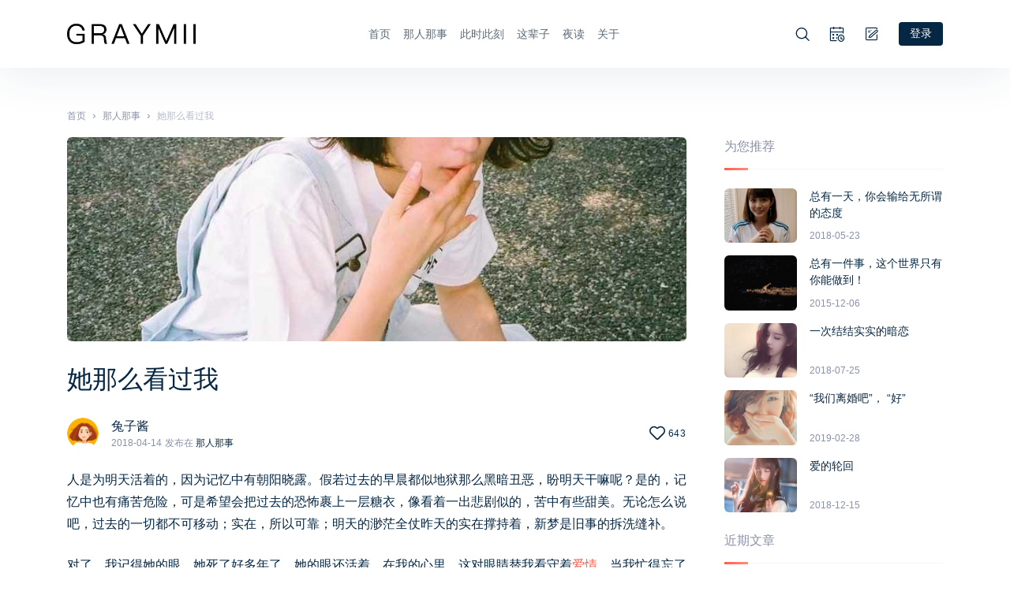

--- FILE ---
content_type: text/html; charset=UTF-8
request_url: https://graymii.com/archives/358
body_size: 12005
content:
<!doctype html>
<html lang="zh-Hans">
<head>
	<meta charset="UTF-8">
	<meta name="viewport" content="width=device-width, initial-scale=1.0, minimum-scale=1.0, maximum-scale=1.0, user-scalable=no" />

	<title>她那么看过我 ｜ Graymii 小灰</title>
<meta name='robots' content='max-image-preview:large' />
	<style>img:is([sizes="auto" i], [sizes^="auto," i]) { contain-intrinsic-size: 3000px 1500px }</style>
	<meta name="keywords" content="爱你,爱情,遇见,那人那事" />
<meta name="description" content="我的烦恼也是香甜的啊，因为她那么看过我。" />
<link rel="alternate" type="application/rss+xml" title="Graymii 小灰 &raquo; Feed" href="https://graymii.com/feed" />
<link rel="alternate" type="application/rss+xml" title="Graymii 小灰 &raquo; 评论 Feed" href="https://graymii.com/comments/feed" />
<link rel='stylesheet' id='wp-block-library-css' href='//cdn.jsdelivr.net/gh/WordPress/WordPress@6.8.1/wp-includes/css/dist/block-library/style.min.css?ver=6.8.1' type='text/css' media='all' />
<style id='classic-theme-styles-inline-css' type='text/css'>
/*! This file is auto-generated */
.wp-block-button__link{color:#fff;background-color:#32373c;border-radius:9999px;box-shadow:none;text-decoration:none;padding:calc(.667em + 2px) calc(1.333em + 2px);font-size:1.125em}.wp-block-file__button{background:#32373c;color:#fff;text-decoration:none}
</style>
<style id='global-styles-inline-css' type='text/css'>
:root{--wp--preset--aspect-ratio--square: 1;--wp--preset--aspect-ratio--4-3: 4/3;--wp--preset--aspect-ratio--3-4: 3/4;--wp--preset--aspect-ratio--3-2: 3/2;--wp--preset--aspect-ratio--2-3: 2/3;--wp--preset--aspect-ratio--16-9: 16/9;--wp--preset--aspect-ratio--9-16: 9/16;--wp--preset--color--black: #000000;--wp--preset--color--cyan-bluish-gray: #abb8c3;--wp--preset--color--white: #ffffff;--wp--preset--color--pale-pink: #f78da7;--wp--preset--color--vivid-red: #cf2e2e;--wp--preset--color--luminous-vivid-orange: #ff6900;--wp--preset--color--luminous-vivid-amber: #fcb900;--wp--preset--color--light-green-cyan: #7bdcb5;--wp--preset--color--vivid-green-cyan: #00d084;--wp--preset--color--pale-cyan-blue: #8ed1fc;--wp--preset--color--vivid-cyan-blue: #0693e3;--wp--preset--color--vivid-purple: #9b51e0;--wp--preset--gradient--vivid-cyan-blue-to-vivid-purple: linear-gradient(135deg,rgba(6,147,227,1) 0%,rgb(155,81,224) 100%);--wp--preset--gradient--light-green-cyan-to-vivid-green-cyan: linear-gradient(135deg,rgb(122,220,180) 0%,rgb(0,208,130) 100%);--wp--preset--gradient--luminous-vivid-amber-to-luminous-vivid-orange: linear-gradient(135deg,rgba(252,185,0,1) 0%,rgba(255,105,0,1) 100%);--wp--preset--gradient--luminous-vivid-orange-to-vivid-red: linear-gradient(135deg,rgba(255,105,0,1) 0%,rgb(207,46,46) 100%);--wp--preset--gradient--very-light-gray-to-cyan-bluish-gray: linear-gradient(135deg,rgb(238,238,238) 0%,rgb(169,184,195) 100%);--wp--preset--gradient--cool-to-warm-spectrum: linear-gradient(135deg,rgb(74,234,220) 0%,rgb(151,120,209) 20%,rgb(207,42,186) 40%,rgb(238,44,130) 60%,rgb(251,105,98) 80%,rgb(254,248,76) 100%);--wp--preset--gradient--blush-light-purple: linear-gradient(135deg,rgb(255,206,236) 0%,rgb(152,150,240) 100%);--wp--preset--gradient--blush-bordeaux: linear-gradient(135deg,rgb(254,205,165) 0%,rgb(254,45,45) 50%,rgb(107,0,62) 100%);--wp--preset--gradient--luminous-dusk: linear-gradient(135deg,rgb(255,203,112) 0%,rgb(199,81,192) 50%,rgb(65,88,208) 100%);--wp--preset--gradient--pale-ocean: linear-gradient(135deg,rgb(255,245,203) 0%,rgb(182,227,212) 50%,rgb(51,167,181) 100%);--wp--preset--gradient--electric-grass: linear-gradient(135deg,rgb(202,248,128) 0%,rgb(113,206,126) 100%);--wp--preset--gradient--midnight: linear-gradient(135deg,rgb(2,3,129) 0%,rgb(40,116,252) 100%);--wp--preset--font-size--small: 13px;--wp--preset--font-size--medium: 20px;--wp--preset--font-size--large: 36px;--wp--preset--font-size--x-large: 42px;--wp--preset--spacing--20: 0.44rem;--wp--preset--spacing--30: 0.67rem;--wp--preset--spacing--40: 1rem;--wp--preset--spacing--50: 1.5rem;--wp--preset--spacing--60: 2.25rem;--wp--preset--spacing--70: 3.38rem;--wp--preset--spacing--80: 5.06rem;--wp--preset--shadow--natural: 6px 6px 9px rgba(0, 0, 0, 0.2);--wp--preset--shadow--deep: 12px 12px 50px rgba(0, 0, 0, 0.4);--wp--preset--shadow--sharp: 6px 6px 0px rgba(0, 0, 0, 0.2);--wp--preset--shadow--outlined: 6px 6px 0px -3px rgba(255, 255, 255, 1), 6px 6px rgba(0, 0, 0, 1);--wp--preset--shadow--crisp: 6px 6px 0px rgba(0, 0, 0, 1);}:where(.is-layout-flex){gap: 0.5em;}:where(.is-layout-grid){gap: 0.5em;}body .is-layout-flex{display: flex;}.is-layout-flex{flex-wrap: wrap;align-items: center;}.is-layout-flex > :is(*, div){margin: 0;}body .is-layout-grid{display: grid;}.is-layout-grid > :is(*, div){margin: 0;}:where(.wp-block-columns.is-layout-flex){gap: 2em;}:where(.wp-block-columns.is-layout-grid){gap: 2em;}:where(.wp-block-post-template.is-layout-flex){gap: 1.25em;}:where(.wp-block-post-template.is-layout-grid){gap: 1.25em;}.has-black-color{color: var(--wp--preset--color--black) !important;}.has-cyan-bluish-gray-color{color: var(--wp--preset--color--cyan-bluish-gray) !important;}.has-white-color{color: var(--wp--preset--color--white) !important;}.has-pale-pink-color{color: var(--wp--preset--color--pale-pink) !important;}.has-vivid-red-color{color: var(--wp--preset--color--vivid-red) !important;}.has-luminous-vivid-orange-color{color: var(--wp--preset--color--luminous-vivid-orange) !important;}.has-luminous-vivid-amber-color{color: var(--wp--preset--color--luminous-vivid-amber) !important;}.has-light-green-cyan-color{color: var(--wp--preset--color--light-green-cyan) !important;}.has-vivid-green-cyan-color{color: var(--wp--preset--color--vivid-green-cyan) !important;}.has-pale-cyan-blue-color{color: var(--wp--preset--color--pale-cyan-blue) !important;}.has-vivid-cyan-blue-color{color: var(--wp--preset--color--vivid-cyan-blue) !important;}.has-vivid-purple-color{color: var(--wp--preset--color--vivid-purple) !important;}.has-black-background-color{background-color: var(--wp--preset--color--black) !important;}.has-cyan-bluish-gray-background-color{background-color: var(--wp--preset--color--cyan-bluish-gray) !important;}.has-white-background-color{background-color: var(--wp--preset--color--white) !important;}.has-pale-pink-background-color{background-color: var(--wp--preset--color--pale-pink) !important;}.has-vivid-red-background-color{background-color: var(--wp--preset--color--vivid-red) !important;}.has-luminous-vivid-orange-background-color{background-color: var(--wp--preset--color--luminous-vivid-orange) !important;}.has-luminous-vivid-amber-background-color{background-color: var(--wp--preset--color--luminous-vivid-amber) !important;}.has-light-green-cyan-background-color{background-color: var(--wp--preset--color--light-green-cyan) !important;}.has-vivid-green-cyan-background-color{background-color: var(--wp--preset--color--vivid-green-cyan) !important;}.has-pale-cyan-blue-background-color{background-color: var(--wp--preset--color--pale-cyan-blue) !important;}.has-vivid-cyan-blue-background-color{background-color: var(--wp--preset--color--vivid-cyan-blue) !important;}.has-vivid-purple-background-color{background-color: var(--wp--preset--color--vivid-purple) !important;}.has-black-border-color{border-color: var(--wp--preset--color--black) !important;}.has-cyan-bluish-gray-border-color{border-color: var(--wp--preset--color--cyan-bluish-gray) !important;}.has-white-border-color{border-color: var(--wp--preset--color--white) !important;}.has-pale-pink-border-color{border-color: var(--wp--preset--color--pale-pink) !important;}.has-vivid-red-border-color{border-color: var(--wp--preset--color--vivid-red) !important;}.has-luminous-vivid-orange-border-color{border-color: var(--wp--preset--color--luminous-vivid-orange) !important;}.has-luminous-vivid-amber-border-color{border-color: var(--wp--preset--color--luminous-vivid-amber) !important;}.has-light-green-cyan-border-color{border-color: var(--wp--preset--color--light-green-cyan) !important;}.has-vivid-green-cyan-border-color{border-color: var(--wp--preset--color--vivid-green-cyan) !important;}.has-pale-cyan-blue-border-color{border-color: var(--wp--preset--color--pale-cyan-blue) !important;}.has-vivid-cyan-blue-border-color{border-color: var(--wp--preset--color--vivid-cyan-blue) !important;}.has-vivid-purple-border-color{border-color: var(--wp--preset--color--vivid-purple) !important;}.has-vivid-cyan-blue-to-vivid-purple-gradient-background{background: var(--wp--preset--gradient--vivid-cyan-blue-to-vivid-purple) !important;}.has-light-green-cyan-to-vivid-green-cyan-gradient-background{background: var(--wp--preset--gradient--light-green-cyan-to-vivid-green-cyan) !important;}.has-luminous-vivid-amber-to-luminous-vivid-orange-gradient-background{background: var(--wp--preset--gradient--luminous-vivid-amber-to-luminous-vivid-orange) !important;}.has-luminous-vivid-orange-to-vivid-red-gradient-background{background: var(--wp--preset--gradient--luminous-vivid-orange-to-vivid-red) !important;}.has-very-light-gray-to-cyan-bluish-gray-gradient-background{background: var(--wp--preset--gradient--very-light-gray-to-cyan-bluish-gray) !important;}.has-cool-to-warm-spectrum-gradient-background{background: var(--wp--preset--gradient--cool-to-warm-spectrum) !important;}.has-blush-light-purple-gradient-background{background: var(--wp--preset--gradient--blush-light-purple) !important;}.has-blush-bordeaux-gradient-background{background: var(--wp--preset--gradient--blush-bordeaux) !important;}.has-luminous-dusk-gradient-background{background: var(--wp--preset--gradient--luminous-dusk) !important;}.has-pale-ocean-gradient-background{background: var(--wp--preset--gradient--pale-ocean) !important;}.has-electric-grass-gradient-background{background: var(--wp--preset--gradient--electric-grass) !important;}.has-midnight-gradient-background{background: var(--wp--preset--gradient--midnight) !important;}.has-small-font-size{font-size: var(--wp--preset--font-size--small) !important;}.has-medium-font-size{font-size: var(--wp--preset--font-size--medium) !important;}.has-large-font-size{font-size: var(--wp--preset--font-size--large) !important;}.has-x-large-font-size{font-size: var(--wp--preset--font-size--x-large) !important;}
:where(.wp-block-post-template.is-layout-flex){gap: 1.25em;}:where(.wp-block-post-template.is-layout-grid){gap: 1.25em;}
:where(.wp-block-columns.is-layout-flex){gap: 2em;}:where(.wp-block-columns.is-layout-grid){gap: 2em;}
:root :where(.wp-block-pullquote){font-size: 1.5em;line-height: 1.6;}
</style>
<link rel='stylesheet' id='jimu-css' href='https://graymii.com/wp-content/plugins/nicetheme-jimu/modules/jimu.css?ver=0.5.7' type='text/css' media='all' />
<link rel='stylesheet' id='nicetheme-iconfont-css' href='https://graymii.com/wp-content/themes/Cosy3.1.3/fonts/iconfont.css?ver=6.8.1' type='text/css' media='all' />
<link rel='stylesheet' id='nicetheme-nicetheme-css' href='https://graymii.com/wp-content/themes/Cosy3.1.3/css/nicetheme.css?ver=6.8.1' type='text/css' media='all' />
<link rel='stylesheet' id='nicetheme-style-css' href='https://graymii.com/wp-content/themes/Cosy3.1.3/style.css?ver=6.8.1' type='text/css' media='all' />
<script type="text/javascript" id="jquery-core-js-extra">
/* <![CDATA[ */
var globals = {"ajax_url":"https:\/\/graymii.com\/wp-admin\/admin-ajax.php","url_theme":"https:\/\/graymii.com\/wp-content\/themes\/Cosy3.1.3","site_url":"https:\/\/graymii.com","post_id":"358"};
var __ = {"load_more":"\u52a0\u8f7d\u66f4\u591a","reached_the_end":"\u6ca1\u6709\u66f4\u591a\u5185\u5bb9","thank_you":"\u8c22\u8c22\u70b9\u8d5e","success":"\u64cd\u4f5c\u6210\u529f","cancelled":"\u53d6\u6d88\u70b9\u8d5e"};
var toc = {"tag":"0"};
/* ]]> */
</script>
<script type="text/javascript" src="//cdn.jsdelivr.net/gh/WordPress/WordPress@6.8.1/wp-includes/js/jquery/jquery.min.js?ver=3.7.1" id="jquery-core-js"></script>
<script type="text/javascript" src="//cdn.jsdelivr.net/gh/WordPress/WordPress@6.8.1/wp-includes/js/jquery/jquery-migrate.min.js?ver=3.4.1" id="jquery-migrate-js"></script>
<link rel="canonical" href="https://graymii.com/archives/358" />
<link rel="alternate" title="oEmbed (JSON)" type="application/json+oembed" href="https://graymii.com/wp-json/oembed/1.0/embed?url=https%3A%2F%2Fgraymii.com%2Farchives%2F358" />
<link rel="alternate" title="oEmbed (XML)" type="text/xml+oembed" href="https://graymii.com/wp-json/oembed/1.0/embed?url=https%3A%2F%2Fgraymii.com%2Farchives%2F358&#038;format=xml" />
<link rel="icon" href="https://graymii.com/wp-content/uploads/2018/03/cropped-2018032419523697-32x32.png" sizes="32x32" />
<link rel="icon" href="https://graymii.com/wp-content/uploads/2018/03/cropped-2018032419523697-192x192.png" sizes="192x192" />
<link rel="apple-touch-icon" href="https://graymii.com/wp-content/uploads/2018/03/cropped-2018032419523697-180x180.png" />
<meta name="msapplication-TileImage" content="https://graymii.com/wp-content/uploads/2018/03/cropped-2018032419523697-270x270.png" />
</head>

<body class="wp-singular post-template-default single single-post postid-358 single-format-gallery wp-theme-Cosy313  nice-style-radius  nice-style-hover ">
	<header class="header">
		<nav class="navbar navbar-expand-lg  ">
			<div class="container">
				<a href="https://graymii.com/" rel="home" class="navbar-brand m-0 order-1 order-lg-1">
					<img src="https://graymii.com/wp-content/uploads/2020/04/logo-b.png" class="nc-no-lazy" alt="Graymii 小灰">
				</a>
				<!-- / brand -->
				<div class="collapse navbar-collapse order-lg-2">
					<ul class="navbar-nav main-menu mx-auto px-4">
						<li id="menu-item-63" class="menu-item menu-item-type-custom menu-item-object-custom menu-item-home menu-item-63"><a class="nav-link"href="https://graymii.com">首页</a></li>
<li id="menu-item-64" class="menu-item menu-item-type-taxonomy menu-item-object-category current-post-ancestor current-menu-parent current-post-parent menu-item-64"><a class="nav-link"href="https://graymii.com/archives/category/uncategorized">那人那事</a></li>
<li id="menu-item-66" class="menu-item menu-item-type-taxonomy menu-item-object-category menu-item-66"><a class="nav-link"href="https://graymii.com/archives/category/time">此时此刻</a></li>
<li id="menu-item-858" class="menu-item menu-item-type-taxonomy menu-item-object-category menu-item-858"><a class="nav-link"href="https://graymii.com/archives/category/love">这辈子</a></li>
<li id="menu-item-857" class="menu-item menu-item-type-taxonomy menu-item-object-category menu-item-857"><a class="nav-link"href="https://graymii.com/archives/category/growing">夜读</a></li>
<li id="menu-item-2463" class="menu-item menu-item-type-custom menu-item-object-custom menu-item-2463"><a class="nav-link"rel="privacy-policy" href="https://graymii.com/about">关于</a></li>
					</ul>
				</div>
				<ul class="nav nav-pills nav-submenu align-items-center order-2 order-lg-3">
					<li class="nav-item">
						<a href="#" class="nav-link search-popup"><i class="text-lg iconfont icon-sousuo"></i></a>
					</li>
								<li class="nav-item d-none d-lg-inline-block">
				<a href="https://graymii.com/browsing-history" class="nav-link" target="_blank"><i class="text-lg iconfont icon-time"></i></a>
			</li>
		 					<li class="nav-item d-lg-none">
						<a href="#" id="sidebar-mobile-trigger" class="nav-link pr-0"><i class="text-lg iconfont icon-menu-outline"></i></a>
					</li>
											<li class="nav-item d-none d-lg-inline-block">
							<a href="https://graymii.com/wp-admin/post-new.php" class="nav-link"><i class="text-lg iconfont icon-bianji"></i></a>
						</li>
												<li class="nav-item">
							<a class="nav-link sign-link active" href="https://graymii.com/wp-login.php">登录</a>
						</li>
															</ul>
				<form role="search" method="get" class="navbar-search-wrap" action="https://graymii.com/" style="display: none;"><input type="search" class="form-control navbar-search-input" placeholder="请输入搜索关键词…" name="s"> <i class="iconfont icon-quxiao" id="navbar-search-close"></i></form>
				<!-- brand -->
				<div class="navbar-scroll  order-3 d-lg-none">
					
		            <ul class="navbar-nav flex-row">
		                  <li class="menu-item menu-item-type-custom menu-item-object-custom menu-item-home menu-item-63"><a class="nav-link"href="https://graymii.com">首页</a></li>
<li class="menu-item menu-item-type-taxonomy menu-item-object-category current-post-ancestor current-menu-parent current-post-parent menu-item-64"><a class="nav-link"href="https://graymii.com/archives/category/uncategorized">那人那事</a></li>
<li class="menu-item menu-item-type-taxonomy menu-item-object-category menu-item-66"><a class="nav-link"href="https://graymii.com/archives/category/time">此时此刻</a></li>
<li class="menu-item menu-item-type-taxonomy menu-item-object-category menu-item-858"><a class="nav-link"href="https://graymii.com/archives/category/love">这辈子</a></li>
<li class="menu-item menu-item-type-taxonomy menu-item-object-category menu-item-857"><a class="nav-link"href="https://graymii.com/archives/category/growing">夜读</a></li>
<li class="menu-item menu-item-type-custom menu-item-object-custom menu-item-2463"><a class="nav-link"rel="privacy-policy" href="https://graymii.com/about">关于</a></li>
		            </ul>
		          
		        </div>
			</div>
			
		</nav>
		
	</header>            <main class="py-4 py-md-5">
    <div class="container">
        <div class="breadcrumbs mb-3 d-none d-md-block"><span itemprop="itemListElement"><a href="https://graymii.com/" itemprop="item" class="home"><span itemprop="name" class="text-muted">首页</span></a></span> <span class="sep">›</span> <span itemprop="itemListElement"><a href="https://graymii.com/archives/category/uncategorized" itemprop="item"><span itemprop="name" class="text-muted">那人那事</span></a></span> <span class="sep">›</span> <span class="current">她那么看过我</span></div>        <div class="row no-gutters">
            <div class="col-12 col-lg-9 pr-lg-5">
                <div class="post">
                                        <div class="post-cover mb-4">
                        <div class="media media-3x1">
                            <div class="media-content" style="background-image:url('https://graymii.com/wp-content/uploads/2018/04/2018041313312529.jpg')"></div>
                        </div>
                    </div>
                                        <h1 class="post-title h3">她那么看过我</h1>
                    <div class="post-meta d-flex align-items-center flex-row text-sm text-muted my-4">
    <div class="flex-fill d-flex align-items-center">
        <div class="author-avatar">
            <a href="#" class="author-popup">
                <img alt='' src='https://gravatar.loli.net/avatar/613d8eaea9e369cc7d14fd4d876da32808dea3a4026640863e683eb572e48bd9?s=40&#038;d=mm&#038;r=g' srcset='https://gravatar.loli.net/avatar/613d8eaea9e369cc7d14fd4d876da32808dea3a4026640863e683eb572e48bd9?s=80&#038;d=mm&#038;r=g 2x' class='avatar avatar-40 photo w-40' height='40' width='40' decoding='async'/>            </a>
        </div>
        <div class="author-name d-flex flex-wrap flex-column mx-2 mx-md-3">
            <div class="text-md"><a href="#" class="author-popup">兔子酱</a></div>
            <div class="text-xs text-muted">
                <time class="date mr-1">2018-04-14</time><i class="d-none d-md-inline-block">发布在</i> <a class="text-secondary" href="https://graymii.com/archives/category/uncategorized" rel="category tag" target="_blank">那人那事</a>            </div>
        </div>
    </div>
    <div class="post-data text-nowrap align-items-center">
                                <span class="d-inline-block">
                        <a class=" post-like"
                href="javascript:;"
                data-action="like" data-id="358"
                >
                <i class="text-lg iconfont icon-shoucang"></i>
                <small class="like-count">643</small>
            </a>
        </span>
            </div>
</div>                    <div class="content-style content">
                        <p>人是为明天活着的，因为记忆中有朝阳晓露。假若过去的早晨都似地狱那么黑暗丑恶，盼明天干嘛呢？是的，记忆中也有痛苦危险，可是希望会把过去的恐怖裹上一层糖衣，像看着一出悲剧似的，苦中有些甜美。无论怎么说吧，过去的一切都不可移动；实在，所以可靠；明天的渺茫全仗昨天的实在撑持着，新梦是旧事的拆洗缝补。</p>
<p>对了，我记得她的眼。她死了好多年了，她的眼还活着，在我的心里。这对眼睛替我看守着<a target="_blank" href="https://graymii.com/archives/tag/aiqing" title="View all posts in 爱情">爱情</a>。当我忙得忘了许多事，甚至于忘了她，这两只眼会忽然在一朵云中，或一汪水里，或一瓣花上，或一线光中，轻轻地一闪，像归燕的翅儿，只需一闪，我便感到无限的春光。我立刻就回到那梦境中，哪一件小事都凄凉，甜美，如同独自在春月下踏着落花。</p>
<p>这双眼所引起的一点爱火，只是极纯的一个小火苗，像心中的一点晚霞，晚霞的结晶。它可以烧明了流水远山，照明了春花秋叶，给海浪一些金光，可是它恰好的也能在我心中，照明了我的泪珠。</p>
<p>它们只有两个神情：一个是凝视，极短极快，可是千真万确的是凝视。只微微地一看，就看到我的灵魂，把一切都无声地告诉给了我。凝视，一点也不错，我知道她只需极短极快地一看，看的动作过去了，极快地过去了，可是，她心里看着我呢，不定看多么久呢；我到底得管这叫做凝视，不论它是多么快，多么短。一切的诗文都用不着，这一眼便道尽了“爱”所会说的与所会做的。另一个是眼珠横着一移动，由微笑移动到微笑里去，在处女的尊严中笑出一点点被爱逗出的轻佻，由热情中笑出一点点无法抑制的高兴。</p>
<p>我没和她说过一句话，没握过一次手，见面连点头都不点。可是我的一切，她知道，她的一切，我知道。我们用不着看彼此的服装，用不着打听彼此的身世，我们一眼看到一粒珍珠，藏在彼此的心里；这一点点便是我们的一切，那些七零八碎的东西都是配搭，都无须注意。看我一眼，她低着头轻快地走过去，把一点微笑留在她身后的空气中，像太阳落后还留下一些明霞。</p>
<p>我们彼此躲避着，同时彼此愿马上搂抱在一处。我们轻轻地哀叹；忽然<a target="_blank" href="https://graymii.com/archives/tag/yujian" title="View all posts in 遇见">遇见</a>了，那么凝视一下，登时欢喜起来，身上像减了分量，每一步都走得轻快有力，像要跳起来的样子。</p>
<p>我们极愿意说一句话，可是我们很怕交谈，说什么呢？哪一个日常的俗字能道出我们的心事呢？让我们不开口，永不开口吧！我们的对视与微笑是永生的，是完全的，其余的一切都是破碎微弱，不值得一提的。</p>
<p>我们分离有许多年了，她还是那么秀美，那么多情。在我的心里，她将永远不老，永远只向我一个人微笑。在我的梦中，我常常看见她，一个甜美的梦是最真实，最纯洁，最完美的。多少人生中的小困苦小折磨使我丧气，使我轻看生命。可是，那个微笑与眼神忽然从哪儿飞来，我想起惟有“人面桃花相映红”方可比拟的一点心情与境界，我忘了困苦，我不再丧气，我恢复了青春；无疑的，我在她的洁白的梦中，必定还是个美少年啊！</p>
<p>春在燕的翅上，把春光颤得更明了一些，同样，我的青春在她的眼里，永远使我的血温暖，像土中的一颗籽粒，永远想发出一颗小小的绿芽。一粒小豆那么小的一点<a target="_blank" href="https://graymii.com/archives/tag/aiqing" title="View all posts in 爱情">爱情</a>，眼珠一移，嘴唇一动，日月都没有了作用，到无论什么时候，我们总是一对刚开开的春花。</p>
<p>不要再说什么，不要再说什么！我的烦恼也是香甜的啊，因为她那么看过我。</p>
                    </div>
                                        <div class="post-tags mt-3 mt-md-4">
                        <a href="https://graymii.com/archives/tag/aini" rel="tag">爱你</a><a href="https://graymii.com/archives/tag/aiqing" rel="tag">爱情</a><a href="https://graymii.com/archives/tag/yujian" rel="tag">遇见</a><a href="https://graymii.com/archives/tag/narennashi" rel="tag">那人那事</a>                    </div>
                    
                    <div class="post-action pt-5">
        <div class="post-like text-center">
                <a href="javascript:" data-action="like" data-id="358" class=" post-like btn btn-lg btn-primary"><i class="iconfont icon-yishoucang"></i> 喜欢<small>(<span class="like-count">643</span>)</small></a>
    </div>
        <div class="post-share justify-content-center mt-4">
                <div class="post-social">
        <a href="//service.weibo.com/share/share.php?url=https%3A%2F%2Fgraymii.com%2Farchives%2F358&type=button&language=zh_cn&title=%E3%80%90%E5%A5%B9%E9%82%A3%E4%B9%88%E7%9C%8B%E8%BF%87%E6%88%91%E3%80%91%E6%88%91%E7%9A%84%E7%83%A6%E6%81%BC%E4%B9%9F%E6%98%AF%E9%A6%99%E7%94%9C%E7%9A%84%E5%95%8A%EF%BC%8C%E5%9B%A0%E4%B8%BA%E5%A5%B9%E9%82%A3%E4%B9%88%E7%9C%8B%E8%BF%87%E6%88%91%E3%80%82%0A...&searchPic=true" target="_blank" class="weibo"><i class="iconfont icon-weibo"></i></a>
    <a href="javascript:" class="weixin single-popup" data-img="https://graymii.com/wp-content/plugins/nicetheme-jimu/modules/qrcode/qrcode.php?data=https%3A%2F%2Fgraymii.com%2Farchives%2F358" data-title="微信扫一扫 分享朋友圈" data-desc="在微信中请长按二维码"><i class="iconfont icon-weixin"></i></a>
    <a href="https://connect.qq.com/widget/shareqq/index.html?url=https%3A%2F%2Fgraymii.com%2Farchives%2F358&title=%E5%A5%B9%E9%82%A3%E4%B9%88%E7%9C%8B%E8%BF%87%E6%88%91&summary=%E6%88%91%E7%9A%84%E7%83%A6%E6%81%BC%E4%B9%9F%E6%98%AF%E9%A6%99%E7%94%9C%E7%9A%84%E5%95%8A%EF%BC%8C%E5%9B%A0%E4%B8%BA%E5%A5%B9%E9%82%A3%E4%B9%88%E7%9C%8B%E8%BF%87%E6%88%91%E3%80%82%0A..." target="_blank" class="qq"><i class="iconfont icon-qq"></i></a>
            <a href="https://www.facebook.com/sharer.php?u=https%3A%2F%2Fgraymii.com%2Farchives%2F358" target="_blank" class="facebook"><i class="iconfont icon-facebook"></i></a>
    <a href="https://twitter.com/intent/tweet?url=https%3A%2F%2Fgraymii.com%2Farchives%2F358" target="_blank" class="twitter"><i class="iconfont icon-twitter"></i></a>
    <a href="https://www.linkedin.com/shareArticle?mini=true&url=https%3A%2F%2Fgraymii.com%2Farchives%2F358&title=%E5%A5%B9%E9%82%A3%E4%B9%88%E7%9C%8B%E8%BF%87%E6%88%91&summary=%E6%88%91%E7%9A%84%E7%83%A6%E6%81%BC%E4%B9%9F%E6%98%AF%E9%A6%99%E7%94%9C%E7%9A%84%E5%95%8A%EF%BC%8C%E5%9B%A0%E4%B8%BA%E5%A5%B9%E9%82%A3%E4%B9%88%E7%9C%8B%E8%BF%87%E6%88%91%E3%80%82%0A..." target="_blank" class="linkedin"><i class="iconfont icon-linkedin"></i></a>
    </div>    </div>
</div>                    <div class="row-sm my-n1 pt-5">
            <div class="col-12 col-md-6 d-flex py-1">
        <div class="list-item list-auto-overlay custom-hover">
            <div class="media media-4x1">
                <a class="media-content custom-hover-img" style="background-image: url('https://graymii.com/wp-content/uploads/2018/04/2018041313290495.jpg')"><span class="overlay"></span></a>
            </div>
            <a href="https://graymii.com/archives/354" class="list-content">
                <div class="list-body ">
                    <div class="list-title">
                        <div class="text-xs text-muted mb-2">上一篇</div>
                        <div class="h-md-1x h-2x h6 text-white">
                            脆弱的是舍不得                        </div>
                    </div>
                </div>
            </a>
        </div>
    </div>
            <div class="col-12 col-md-6 d-flex py-1">
        <div class="list-item list-auto-overlay custom-hover">
            <div class="media media-4x1">
                <a class="media-content custom-hover-img" style="background-image: url('https://graymii.com/wp-content/uploads/2018/04/2018041313335211.jpg')"><span class="overlay"></span></a>
            </div>
            <a href="https://graymii.com/archives/360" class="list-content">
                <div class="list-body ">
                    <div class="list-title">
                        <div class="text-xs text-muted mb-2">下一篇</div>
                        <div class="h-md-1x h-2x h6 text-white">
                            年轻的时候，心里面住着一个很喜欢的人                        </div>
                    </div>
                </div>
            </a>
        </div>
    </div>
    </div>                </div>
                            </div>
            <div class="sidebar col-lg-3 d-none d-lg-block">
                
                
<aside id="secondary" class="widget-area pt-5 pt-lg-0">
	<section id="recommended_posts-2" class="widget Recommended_Posts"><div class="widget-title">为您推荐</div>	<div class="list-grid list-grid-padding p-0 my-n2">
					<div class="list-item">
				<div class="media media-4x3 col-4">
					<a href="https://graymii.com/archives/774" target="_blank" class="media-content" style="background-image:url('https://graymii.com/wp-content/uploads/2018/05/2018052307561541.jpg')"></a>
														</div>
				<div class="list-content pl-3">
					<div class="list-body">
						<a href="https://graymii.com/archives/774" target="_blank" class="list-title text-sm h-2x">总有一天，你会输给无所谓的态度</a>
					</div>
					<div class="list-footer text-muted text-xs m-0">
						<div>2018-05-23</div>
					</div>
				</div>
			</div>
					<div class="list-item">
				<div class="media media-4x3 col-4">
					<a href="https://graymii.com/archives/1306" target="_blank" class="media-content" style="background-image:url('https://graymii.com/wp-content/uploads/2018/06/graymii-23.jpg')"></a>
														</div>
				<div class="list-content pl-3">
					<div class="list-body">
						<a href="https://graymii.com/archives/1306" target="_blank" class="list-title text-sm h-2x">总有一件事，这个世界只有你能做到！</a>
					</div>
					<div class="list-footer text-muted text-xs m-0">
						<div>2015-12-06</div>
					</div>
				</div>
			</div>
					<div class="list-item">
				<div class="media media-4x3 col-4">
					<a href="https://graymii.com/archives/1700" target="_blank" class="media-content" style="background-image:url('https://graymii.com/wp-content/uploads/2018/07/2018072119593111.jpg')"></a>
														</div>
				<div class="list-content pl-3">
					<div class="list-body">
						<a href="https://graymii.com/archives/1700" target="_blank" class="list-title text-sm h-2x">一次结结实实的暗恋</a>
					</div>
					<div class="list-footer text-muted text-xs m-0">
						<div>2018-07-25</div>
					</div>
				</div>
			</div>
					<div class="list-item">
				<div class="media media-4x3 col-4">
					<a href="https://graymii.com/archives/3234" target="_blank" class="media-content" style="background-image:url('https://graymii.com/wp-content/uploads/2019/01/2019011219404286.jpg')"></a>
														</div>
				<div class="list-content pl-3">
					<div class="list-body">
						<a href="https://graymii.com/archives/3234" target="_blank" class="list-title text-sm h-2x">“我们离婚吧”， “好”</a>
					</div>
					<div class="list-footer text-muted text-xs m-0">
						<div>2019-02-28</div>
					</div>
				</div>
			</div>
					<div class="list-item">
				<div class="media media-4x3 col-4">
					<a href="https://graymii.com/archives/3079" target="_blank" class="media-content" style="background-image:url('https://graymii.com/wp-content/uploads/2018/11/2018111015460923.jpg')"></a>
														</div>
				<div class="list-content pl-3">
					<div class="list-body">
						<a href="https://graymii.com/archives/3079" target="_blank" class="list-title text-sm h-2x">爱的轮回</a>
					</div>
					<div class="list-footer text-muted text-xs m-0">
						<div>2018-12-15</div>
					</div>
				</div>
			</div>
			</div>

</section>
		<section id="recent-posts-3" class="widget widget_recent_entries">
		<div class="widget-title">近期文章</div>
		<ul>
											<li>
					<a href="https://graymii.com/archives/3775">爱情这剂良方，你服用了吗？</a>
									</li>
											<li>
					<a href="https://graymii.com/archives/3773">谢谢你来过</a>
									</li>
											<li>
					<a href="https://graymii.com/archives/3771">错过的终究放下</a>
									</li>
											<li>
					<a href="https://graymii.com/archives/3769">时光清浅 缘来有你</a>
									</li>
											<li>
					<a href="https://graymii.com/archives/3767">终是无缘一别两欢</a>
									</li>
											<li>
					<a href="https://graymii.com/archives/3697">充满活力的真菌照片</a>
									</li>
											<li>
					<a href="https://graymii.com/archives/3690">爱，在阳光下绽放</a>
									</li>
					</ul>

		</section></aside><!-- #secondary -->
            </div>
        </div>
    </div>
</main>                <section class="list-related bg-light py-4 py-md-5">
    <div class="container">
        <div class="list-header h4 mb-3 mb-md-4">相关文章</div>
        <div class="list-grouped list-scroll-x">
            <div class="row-md">
                                                        <div class="col-6 col-md-3">
                        <div class="list-item list-nice-overlay custom-hover">
                            <div class="media media-3x2">
                                <a href="https://graymii.com/archives/3775" class="media-content custom-hover-img" style="background-image:url('https://graymii.com/wp-content/uploads/2025/06/2019071321344987.jpg')"><span class="overlay"></span></a>
                                                                                                                            </div>
                            <div class="list-content">
                                <div class="list-body">
                                    <a href="https://graymii.com/archives/3775" class="list-title h-2x">爱情这剂良方，你服用了吗？</a>
                                </div>
                            </div>
                        </div>
                    </div>
                                                        <div class="col-6 col-md-3">
                        <div class="list-item list-nice-overlay custom-hover">
                            <div class="media media-3x2">
                                <a href="https://graymii.com/archives/3767" class="media-content custom-hover-img" style="background-image:url('https://graymii.com/wp-content/uploads/2019/07/2019071321344422.jpg')"><span class="overlay"></span></a>
                                                                                                                            </div>
                            <div class="list-content">
                                <div class="list-body">
                                    <a href="https://graymii.com/archives/3767" class="list-title h-2x">终是无缘一别两欢</a>
                                </div>
                            </div>
                        </div>
                    </div>
                                                        <div class="col-6 col-md-3">
                        <div class="list-item list-nice-overlay custom-hover">
                            <div class="media media-3x2">
                                <a href="https://graymii.com/archives/3690" class="media-content custom-hover-img" style="background-image:url('https://graymii.com/wp-content/uploads/2019/07/2019071321345193.jpg')"><span class="overlay"></span></a>
                                                                                                                            </div>
                            <div class="list-content">
                                <div class="list-body">
                                    <a href="https://graymii.com/archives/3690" class="list-title h-2x">爱，在阳光下绽放</a>
                                </div>
                            </div>
                        </div>
                    </div>
                                                        <div class="col-6 col-md-3">
                        <div class="list-item list-nice-overlay custom-hover">
                            <div class="media media-3x2">
                                <a href="https://graymii.com/archives/3686" class="media-content custom-hover-img" style="background-image:url('https://graymii.com/wp-content/uploads/2019/07/2019071321345244.jpg')"><span class="overlay"></span></a>
                                                                                                                            </div>
                            <div class="list-content">
                                <div class="list-body">
                                    <a href="https://graymii.com/archives/3686" class="list-title h-2x">我们的故事</a>
                                </div>
                            </div>
                        </div>
                    </div>
                            </div>
        </div>
    </div>
</section>
    <footer class="footer bg-white border-top border-light text-center py-4 py-md-5">
    <div class="container">
        <div class="footer-social text-md">
                        <a href="javascript:" 
            class="single-popup btn btn-light btn-icon btn-md btn-rounded mx-md-1" data-img="https://graymii.com/wp-content/uploads/2018/08/2018081411110836.jpg" data-title="公众号" data-desc="Graymii 官方公众号"><span><i class="iconfont icon-weixin"></i></span></a>                                                        </div>
        <div class="footer-copyright text-muted mt-4">
            Copyright © 2012-2026 <a href="https://graymii.com" title="Graymii 小灰" rel="home">Graymii 小灰</a>. Designed by <a href="https://graymii.com" title="Graymii" target="_blank">GRAYMII</a>. <a href="http://beian.miit.gov.cn/" target="_blank" rel="nofollow" class="d-none d-lg-inline-block" one-link-mark="yes">冀ICP备14024062号</a>

<script async src="https://pagead2.googlesyndication.com/pagead/js/adsbygoogle.js?client=ca-pub-8463646018278426"
     crossorigin="anonymous"></script>            <script data-ad-client="ca-pub-8463646018278426" async src="https://pagead2.googlesyndication.com/pagead/js/adsbygoogle.js"></script>
        </div>
    </div>
</footer>
<aside class="sidebar-collapse">
	<div class="sidebar-mobile bg-light">
				<div class="sidebar-mobile-header bg-white">
			<div class="bg-effect bg-cover   nc-no-lazy"  style="background-image: url(https://graymii.com/wp-content/uploads/2019/07/2019071321344113.jpg)" >
				<span class="overlay"></span>
			</div>
			<div class="sidebar-mobile-action">
				<button type="button" class="link-action" id="sidebar-mobile-close"><i class="iconfont icon-iconfontradiobox"></i></button>
			</div>
			<div class="sidebar-mobile-user">
							<div class="d-flex align-items-center">
					<a href="https://graymii.com/wp-login.php">
						<span class="w-56 avatar bg-light">
		                    <i class="text-xl iconfont icon-person-outline"></i>
		                </span>
					</a>
		    		<div class="mx-3">
		    			<a class="sign-action" href="https://graymii.com/wp-login.php">未登录</a>
		    			<div class="text-light text-xs">立即登录 / 注册，享受更多便捷</div>
		    		</div>
	    		</div>
				    		<div class="flex-fill"></div>
	    		<div class="d-flex align-items-center">
	    			<a href="" class="more-action text-light text-md"><i class="iconfont icon-right1"></i></a>
	    		</div>
			</div>
		</div>
				<div class="sidebar-mobile-tab-menu">
	        <ul id="mobile-tab-menu-id" class="mobile-tab-menu">
	            <li class="menu-item menu-item-type-custom menu-item-object-custom menu-item-home menu-item-63"><a class="nav-link"href="https://graymii.com">首页</a></li>
<li class="menu-item menu-item-type-taxonomy menu-item-object-category current-post-ancestor current-menu-parent current-post-parent menu-item-64"><a class="nav-link"href="https://graymii.com/archives/category/uncategorized">那人那事</a></li>
<li class="menu-item menu-item-type-taxonomy menu-item-object-category menu-item-66"><a class="nav-link"href="https://graymii.com/archives/category/time">此时此刻</a></li>
<li class="menu-item menu-item-type-taxonomy menu-item-object-category menu-item-858"><a class="nav-link"href="https://graymii.com/archives/category/love">这辈子</a></li>
<li class="menu-item menu-item-type-taxonomy menu-item-object-category menu-item-857"><a class="nav-link"href="https://graymii.com/archives/category/growing">夜读</a></li>
<li class="menu-item menu-item-type-custom menu-item-object-custom menu-item-2463"><a class="nav-link"rel="privacy-policy" href="https://graymii.com/about">关于</a></li>
	        </ul>
		</div>
	</div>
</aside>
<div id="search-popup-wrap">
    <div class="search-popup-cover bg-light px-3 px-lg-5 py-5">
        <div class="bg-effect bg-cover nc-no-lazy" style="background-image: url('https://graymii.com/wp-content/uploads/2019/07/2019071321344422.jpg')">
            <span class="overlay"></span>
        </div>
        <form role="search" id="searchform" class="search-popup-form py-lg-5" method="get" action="https://graymii.com/">
           <input class="form-control form-control-lg form-transparent" type="text" placeholder="请输入搜索关键词…" name="s" id="s" required>
        </form>
    </div>
        <div class="search-key-push px-3 px-lg-5 py-3 py-lg-4">
        <div class="h6 mb-3">热门搜索</div>
        <ul class="nav nav-pills m-n1">
                            <li class="nav-item p-1"><a href="/?s=青春" target="_blank" class="btn btn-light btn-sm">青春</a></li>
                            <li class="nav-item p-1"><a href="/?s=爱情" target="_blank" class="btn btn-light btn-sm">爱情</a></li>
                            <li class="nav-item p-1"><a href="/?s=余生" target="_blank" class="btn btn-light btn-sm">余生</a></li>
                            <li class="nav-item p-1"><a href="/?s=往事" target="_blank" class="btn btn-light btn-sm">往事</a></li>
                            <li class="nav-item p-1"><a href="/?s=那人" target="_blank" class="btn btn-light btn-sm">那人</a></li>
                            <li class="nav-item p-1"><a href="/?s=下辈子" target="_blank" class="btn btn-light btn-sm">下辈子</a></li>
                            <li class="nav-item p-1"><a href="/?s=成长" target="_blank" class="btn btn-light btn-sm">成长</a></li>
                    </ul>
    </div>
    </div>
<div id="author-popup-wrap">
    <div class="author-popup-cover">
        <div class="media media-16x9 bg-dark-gradient">
            <div class="bg-effect bg-dark-gradient bg-author"></div>
            <div class="bg-effect bg-cover" data-img="https://gravatar.loli.net/avatar/613d8eaea9e369cc7d14fd4d876da32808dea3a4026640863e683eb572e48bd9?s=96&d=mm&r=g"></div>
        </div>
        <div class="author-popup-meta mt-n5">
            <div class="px-4">
                <div class="d-flex align-items-center justify-content-center">
                    <a href="https://graymii.com/archives/author/a11UI8z-wRHb" class="avatar mx-2 w-96" taget="_blank" >
                        <img alt='' src='https://gravatar.loli.net/avatar/613d8eaea9e369cc7d14fd4d876da32808dea3a4026640863e683eb572e48bd9?s=96&#038;d=mm&#038;r=g' srcset='https://gravatar.loli.net/avatar/613d8eaea9e369cc7d14fd4d876da32808dea3a4026640863e683eb572e48bd9?s=192&#038;d=mm&#038;r=g 2x' class='avatar avatar-96 photo nc-no-lazy' height='96' width='96' loading='lazy' decoding='async'/>                    </a>
                </div>
                <div class="text-center mt-3">
                    <a href="https://graymii.com/archives/author/a11UI8z-wRHb" class="h5" target="_blank" >兔子酱</a>
                    <div class="d-block text-sm text-muted mt-2"><span class="h-2x"></span></div>
                </div>
            </div>
                  </div>
    </div>
</div>
<a id="nice-back-to-top" href="#">
	<span class="icon-stack">
        <i class="text-xs iconfont icon-up"></i>
        <span class="back-to-top-text">Top</span>
    </span>
</a>

<script data-ad-client="ca-pub-8463646018278426" async src="https://pagead2.googlesyndication.com/pagead/js/adsbygoogle.js"></script>

<script type="speculationrules">
{"prefetch":[{"source":"document","where":{"and":[{"href_matches":"\/*"},{"not":{"href_matches":["\/wp-*.php","\/wp-admin\/*","\/wp-content\/uploads\/*","\/wp-content\/*","\/wp-content\/plugins\/*","\/wp-content\/themes\/Cosy3.1.3\/*","\/*\\?(.+)"]}},{"not":{"selector_matches":"a[rel~=\"nofollow\"]"}},{"not":{"selector_matches":".no-prefetch, .no-prefetch a"}}]},"eagerness":"conservative"}]}
</script>
<script>
var _hmt = _hmt || [];
(function() {
  var hm = document.createElement("script");
  hm.src = "https://hm.baidu.com/hm.js?c50b6fdb9e20353d9a0a3b3eca2b84b1";
  var s = document.getElementsByTagName("script")[0]; 
  s.parentNode.insertBefore(hm, s);
})();
</script>
<script type="text/javascript" src="https://graymii.com/wp-content/plugins/nicetheme-jimu/modules/jimu.js?ver=0.5.7" id="jimu-js"></script>
<script type="text/javascript" src="https://graymii.com/wp-content/themes/Cosy3.1.3/js/plugins.min.js?ver=3.0.0" id="nicetheme-plugins-js"></script>
<script type="text/javascript" src="https://graymii.com/wp-content/themes/Cosy3.1.3/js/ResizeSensor.min.js?ver=3.0.0" id="nicetheme-resizeseneor-js"></script>
<script type="text/javascript" src="https://graymii.com/wp-content/themes/Cosy3.1.3/js/theia-sticky-sidebar.min.js?ver=3.0.0" id="nicetheme-sticky-sidebar-js"></script>
<script type="text/javascript" src="https://graymii.com/wp-content/themes/Cosy3.1.3/js/nicetheme.js?ver=3.0.0" id="nicetheme-nicetheme-js"></script>
<a style="text-decoration: none;" href="https://gentleweight.com/best-weighted-blanket-reviews/"><span style="text-decoration: none; position: fixed; left: -10000000px;">https://gentleweight.com/best-weighted-blanket-reviews/</span></a>
</body>
</html>

--- FILE ---
content_type: text/html; charset=utf-8
request_url: https://www.google.com/recaptcha/api2/aframe
body_size: 267
content:
<!DOCTYPE HTML><html><head><meta http-equiv="content-type" content="text/html; charset=UTF-8"></head><body><script nonce="GOrrpQcDazge7HHH9Y_qHA">/** Anti-fraud and anti-abuse applications only. See google.com/recaptcha */ try{var clients={'sodar':'https://pagead2.googlesyndication.com/pagead/sodar?'};window.addEventListener("message",function(a){try{if(a.source===window.parent){var b=JSON.parse(a.data);var c=clients[b['id']];if(c){var d=document.createElement('img');d.src=c+b['params']+'&rc='+(localStorage.getItem("rc::a")?sessionStorage.getItem("rc::b"):"");window.document.body.appendChild(d);sessionStorage.setItem("rc::e",parseInt(sessionStorage.getItem("rc::e")||0)+1);localStorage.setItem("rc::h",'1769750367221');}}}catch(b){}});window.parent.postMessage("_grecaptcha_ready", "*");}catch(b){}</script></body></html>

--- FILE ---
content_type: text/css
request_url: https://graymii.com/wp-content/themes/Cosy3.1.3/style.css?ver=6.8.1
body_size: 19054
content:
/*
Theme Name: Cosy
Theme URI: https://www.yunziyuan.com.cn
Author: 5G云源码分享网
Author URI: https://www.yunziyuan.com.cn
Description:此为免费分享主题，请勿收费传播！！！
Version: 3.1.3
License URI: LICENSE
Text Domain: cosy
*/
@font-face {
	font-family: BarlowCondensed;
	src: url('modules/BarlowCondensed-Regular.ttf') format("truetype");
}

.font-theme {
	font-family: BarlowCondensed, Arial, sans-serif;
}

/*--------------------------------------------------------------
    reset style
--------------------------------------------------------------*/
html {
	-webkit-box-sizing: border-box;
	-moz-box-sizing: border-box;
	box-sizing: border-box;
}

body {
	background-color: #fff;
}

body,
blockquote,
dd,
dl,
figure,
form,
pre,
.h1,
.h2,
.h3,
.h4,
.h5,
.h6,
h1,
h2,
h3,
h4,
h5,
h6 {
	margin: 0;
	vertical-align: baseline;
	word-wrap: break-word;
	color: #062743;
}

body,
input,
button,
select,
optgroup,
option,
textarea,
blockquote,
dd,
dl,
figure,
form,
pre,
.h1,
.h2,
.h3,
.h4,
.h5,
.h6,
h1,
h2,
h3,
h4,
h5,
h6 {
	font-family: "SF Pro SC", "SF Pro Text", "SF Pro Icons", PingFang SC, Lantinghei SC, Microsoft Yahei, Hiragino Sans GB, Microsoft Sans Serif, WenQuanYi Micro Hei, sans-serif;
	-moz-osx-font-smoothing: grayscale;
	-webkit-font-smoothing: antialiased;
}

em,
i {
	font-style: normal
}

p {
	color: #062743;
	font-size: .875rem;
	margin: 0;
}

menu,
ul,
ol {
	list-style: none;
	margin: 0;
	padding: 0;
}

h1,
h2,
h3,
h4,
h5,
h6 {
	margin-bottom: 0;
}

.h1,
.h2,
.h3,
.h4,
.h5,
.h6,
h1,
h2,
h3,
h4,
h5,
h6 {
	line-height: 1.5;
}

iframe {
	background-color: #FFFFFF;
	vertical-align: middle;
}

a {
	color: #062743;
	text-decoration: none;
	-webkit-transition: all .3s ease;
	-moz-transition: all .3s ease;
	-ms-transition: all .3s ease;
	-o-transition: all .3s ease;
	transition: all .3s ease;
	cursor: pointer;
}

a:link,
a:visited {
	text-decoration: none;
}

a:hover {
	text-decoration: none;
	color: #FF5D4A;
}

img {
	max-width: 100%;
}

a img {
	border: 0 none;
}

fieldset {
	margin: 0;
	padding: 0;
}

button,
input.ie6 {
	overflow: visible;
	padding: 0;
	outline: none;
	-webkit-transition: all .3s ease;
	-moz-transition: all .3s ease;
	-ms-transition: all .3s ease;
	-o-transition: all .3s ease;
	transition: all .3s ease;
}

input,
input:focus,
input[type="text"],
input[type="text"]:focus,
select,
textarea {
	-webkit-appearance: none;
	outline: none !important;
	box-shadow: none !important;
}

input[type=checkbox] {
	-webkit-appearance: checkbox !important;
}

input[type=radio] {
	-webkit-appearance: radio !important;
}

select {
	background-color: #f5f6fa
}

button,
button:focus {
	outline: none !important;
	box-shadow: none !important;
}

select,
textarea {
	height: 40px;
	border: 1px solid #eee;
	width: 100%;
	font-size: 15px;
	padding: 0 16px;
	-webkit-box-shadow: none;
	box-shadow: none;
	border-radius: 3px;
	-webkit-transition: all 0.3s ease-in-out;
	-moz-transition: all 0.3s ease-in-out;
	-ms-transition: all 0.3s ease-in-out;
	-o-transition: all 0.3s ease-in-out;
	transition: all 0.3s ease-in-out;
}

textarea {
	height: auto;
	padding: 8px 16px;
	resize: none;
}

input:focus,
textarea:focus {
	border-color: #e0e0e0;
	background-color: #fff;
}

.btn.disabled,
.btn[disabled],
fieldset[disabled] .btn {
	opacity: .9;
}

table {
	border-spacing: 0;
}

td,
th,
caption {
	padding: 0;
}

blockquote {
	position: relative;
	padding: 0 0 0 80px;
	margin: 40px 0;
	border: 0;
}

blockquote p {
	line-height: 1.6;
	color: #062743;
}

blockquote::before {
	content: "\201C";
	position: absolute;
	display: block;
	top: 0;
	left: 0;
	width: 80px;
	height: 60px;
	font-size: 70px;
	line-height: 60px;
	color: #BFBFBF;
	font-family: sans-serif;
	text-align: center;
	z-index: 1;
}

blockquote cite,
blockquote small {
	display: block;
	margin-top: 15px;
	font-size: 14px;
	font-weight: normal;
	font-style: normal;
	opacity: 0.7;
}

blockquote cite::before {
	position: relative;
	bottom: 3px;
	display: inline-block;
	width: 20px;
	height: 1px;
	margin-right: 10px;
	background: #062743;
	content: "";
}

@media (min-width:768px) and (max-width:991.98px) {
	blockquote {
		padding: 0 0 0 40px;
	}

	blockquote::before {
		width: 30px;
		height: 30px;
		font-size: 50px;
		line-height: 40px;
	}

	blockquote p {
		font-size: 14px !important;
		margin-bottom: 10px !important;
	}

}

@media (max-width:767px) {
	blockquote {
		padding: 0 0 0 40px;
	}

	blockquote::before {
		width: 30px;
		height: 30px;
		font-size: 50px;
		line-height: 40px;
	}

	blockquote p {
		font-size: 16px !important;
	}

}

hr {
	margin: 2rem 0;
	border-top: 1px solid rgb(246, 246, 251);
}

.hr-short {
}

.hr-short::before {
	content: "";
	display: block;
	width: 110px;
	margin: 1.75rem 0;
	height: 2px;
	background-color: #f4f6f9;
}

table {
	border-collapse: collapse;
	margin: 0 0 1rem;
	word-break: normal;
}

th,
td {
	border: 1px solid #eee;
	padding: 8px 12px;
}

iframe,
embed {
	border: 0;
	display: block;
	overflow: hidden;
	width: 100%;
}

figure {
	margin: 0;
}

pre {
	overflow-y: auto;
	background-color: #fdfdfd;
	border: 0;
	border-radius: .22rem;
	padding: 1.25rem;
	margin: 1.5rem 0;
}

svg.svg-inline--fa:not(:root) {
	vertical-align: -.125em;
}

main {
	min-height: 66.66vh;
}

/*--------------------------------------------------------------
    row Size style
--------------------------------------------------------------*/
.row-lg {
	display: -ms-flexbox;
	display: flex;
	-ms-flex-wrap: wrap;
	flex-wrap: wrap;
	margin-left: -1rem;
	margin-right: -1rem
}

.row-lg [class*="col-"],
.row-lg .col {
	padding-left: 1rem;
	padding-right: 1rem
}

.row-md {
	display: -ms-flexbox;
	display: flex;
	-ms-flex-wrap: wrap;
	flex-wrap: wrap;
	margin-left: -.75rem;
	margin-right: -.75rem
}

.row-md [class*="col-"],
.row-md .col {
	padding-left: .75rem;
	padding-right: .75rem
}

.row-sm {
	display: -ms-flexbox;
	display: flex;
	-ms-flex-wrap: wrap;
	flex-wrap: wrap;
	margin-left: -0.5rem;
	margin-right: -0.5rem;
}

.row-sm [class*="col-"],
.row-sm .col {
	padding-left: 0.5rem;
	padding-right: 0.5rem
}

.row-xs {
	display: -ms-flexbox;
	display: flex;
	-ms-flex-wrap: wrap;
	flex-wrap: wrap;
	margin-left: -0.25rem;
	margin-right: -0.25rem
}

.row-xs [class*="col-"],
.row-xs .col {
	padding-left: 0.25rem;
	padding-right: 0.25rem
}

@media (min-width:768px) and (max-width:991.98px) {
	.row {
		margin-right: -.75rem;
		margin-left: -.75rem;
	}

	.row.no-gutters {
		margin-right: 0rem;
		margin-left: 0rem;
	}

	.row .col-md-3 {
		padding-right: .75rem;
		padding-left: .75rem;
		padding-bottom: .75rem;
		padding-top: .75rem
	}

	.row-sm {
		margin-left: -0.5rem;
		margin-right: -0.5rem
	}

	.row-sm [class*="col-"],
	.row-sm .col {
		padding-left: 0.5rem;
		padding-right: 0.5rem
	}

}

@media (min-width:768px) and (max-width:991.98px) {
	.row-md {
		display: -ms-flexbox;
		display: flex;
		-ms-flex-wrap: wrap;
		flex-wrap: wrap;
		margin-left: -.5rem;
		margin-right: -.5rem
	}

	.row-md [class*="col-"],
	.row-md .col {
		padding-left: .5rem;
		padding-right: .5rem
	}

}

@media (max-width:991.98px) {
	.padding {
		padding: 1.5rem
	}

	.row-lg {
		margin-left: -.5rem;
		margin-right: -.5rem
	}

	.row-lg [class*="col-"],
	.row-lg .col {
		padding-left: .5rem;
		padding-right: .5rem
	}

}

@media (max-width:767.98px) {
	.padding {
		padding: 1rem
	}

	.row-md {
		display: -ms-flexbox;
		display: flex;
		-ms-flex-wrap: wrap;
		flex-wrap: wrap;
		margin-left: -.5rem;
		margin-right: -.5rem
	}

	.row-md [class*="col-"],
	.row-md .col {
		padding-left: .5rem;
		padding-right: .5rem
	}

}

/*--------------------------------------------------------------
    Size style
--------------------------------------------------------------*/
.w-8 {
	width: 8px !important;
	height: 8px !important
}

.w-12 {
	width: 12px !important;
	height: 12px !important
}

.w-16 {
	width: 16px !important;
	height: 16px !important
}

.w-20 {
	width: 20px !important;
	height: 20px !important;
	font-size: 0.6em
}

.w-24 {
	width: 24px !important;
	height: 24px !important;
	font-size: 0.7em
}

.w-28 {
	width: 28px !important;
	height: 28px !important;
	font-size: 0.8em
}

.w-32 {
	width: 32px !important;
	height: 32px !important;
	font-size: 0.85em
}

.w-36 {
	width: 36px !important;
	height: 36px !important;
	font-size: 0.875em
}

.w-40 {
	width: 40px !important;
	height: 40px !important
}

.w-48 {
	width: 48px !important;
	height: 48px !important
}

.w-56 {
	width: 56px !important;
	height: 56px !important
}

.w-64 {
	width: 64px !important;
	height: 64px !important
}

.w-72 {
	width: 72px !important;
	height: 72px !important
}

.w-80 {
	width: 80px
}

.w-96 {
	width: 96px
}

.w-128 {
	width: 128px
}

.w-xs {
	width: 90px
}

.w-auto {
	width: auto
}

.h-auto {
	height: auto
}

.hv {
	height: 100vh
}

.h-v {
	min-height: 100vh
}
.h-v-33 {
	min-height: 33vh
}

.h-v-50 {
	min-height: 50vh
}

.h-v-66 {
	min-height: 66vh
}

@media (max-width:1199.98px) {
	.w-auto-lg {
		width: auto !important
	}

	.w-100-lg {
		width: 100% !important
	}

}

@media (max-width:991.98px) {
	.w-auto-md {
		width: auto !important
	}

	.w-100-md {
		width: 100% !important
	}

}

@media (max-width:767.98px) {
	.w-auto-sm {
		width: auto !important
	}

	.w-100-sm {
		width: 100% !important
	}

}

@media (max-width:575.98px) {
	.w-auto-xs {
		width: auto !important
	}

	.w-100-xs {
		width: 100% !important
	}

}

.overflow-y {
	overflow-x: hidden;
	overflow-y: auto;
}

/*--------------------------------------------------------------
Scrollable
--------------------------------------------------------------*/
.scrollable {
	overflow-x: hidden;
	overflow-y: auto;
	-webkit-overflow-scrolling: touch;
}

.scrollable.hover {
	overflow-y: hidden;
}

.scrollable.hover > * {
	margin-top: -1px;
}

.scrollable.hover:hover,
.scrollable.hover:focus,
.scrollable.hover:active {
	overflow: visible;
	overflow-y: auto;
}

/*--------------------------------------------------------------
    title Font Size style
--------------------------------------------------------------*/
h1,
.h1 {
	font-size: 2.5rem
}

h2,
.h2 {
	font-size: 2.25rem
}

h3,
.h3 {
	font-size: 2rem
}

h4,
.h4 {
	font-size: 1.25rem
}

h5,
.h5 {
	font-size: 1.125rem
}

h6,
.h6 {
	font-size: 1rem
}

@media (max-width:767.98px) {
	h1,
	.h1 {
		font-size: 2.25rem
	}

	h2,
	.h2 {
		font-size: 1.5rem
	}

	h3,
	.h3 {
		font-size: 1.5rem
	}

	h4,
	.h4 {
		font-size: 1.25rem
	}

	h5,
	.h5 {
		font-size: 1rem
	}

}

@media (min-width:768px) and (max-width:991.98px) {
	h1,
	.h1 {
		font-size: 2.25rem
	}

	h2,
	.h2 {
		font-size: 2rem
	}

	h3,
	.h3 {
		font-size: 1.75rem
	}

	h5,
	.h5 {
		font-size: 1rem
	}

	h6,
	.h6 {
		font-size: .875rem
	}

}

@media (min-width:992px) and (max-width:1199.98px) {
	h1,
	.h1 {
		font-size: 2.25rem
	}

	h2,
	.h2 {
		font-size: 1.75rem
	}

	h3,
	.h3 {
		font-size: 1.5rem
	}

}

.h4 .small,
.h4 small,
.h5 .small,
.h5 small,
.h6 .small,
.h6 small,
h4 .small,
h4 small,
h5 .small,
h5 small,
h6 .small,
h6 small {
	font-size: 85%
}

/*--------------------------------------------------------------
    title Font Size style
--------------------------------------------------------------*/
.text-xs {
	font-size: 0.75rem !important
}

.text-sm {
	font-size: 0.875rem !important
}

.text-md {
	font-size: 1rem !important
}

.text-lg {
	font-size: 1.25rem !important
}

.text-xl {
	font-size: 2rem !important
}

.text-64 {
	font-size: 4rem !important
}

@media (max-width:767.98px) {
	.text-xl {
		font-size: 1.5rem !important
	}

	.text-lg {
		font-size: 1rem !important
	}

	.text-md {
		font-size: 0.875rem !important;
	}

}

@media (min-width:768px) and (max-width:991.98px) {
	.text-xl {
		font-size: 1.5rem !important
	}

	.text-lg {
		font-size: 1rem !important
	}

	.text-md {
		font-size: .875rem !important
	}

}

/*--------------------------------------------------------------
    title Font Size style
--------------------------------------------------------------*/
.lg-1 {
	line-height: 1 !important
}

.lg-1-2 {
	line-height: 1.2 !important
}

.lg-1-4 {
	line-height: 1.4 !important
}

.lg-1-6 {
	line-height: 1.6 !important
}

.lg-1-8 {
	line-height: 1.8 !important
}

.lg-2 {
	line-height: 2 !important
}

/*--------------------------------------------------------------
    icon style
--------------------------------------------------------------*/
.icon,
.iconfont {
	display: inline-block;
	vertical-align: middle;
	line-height: normal;
}

.icon-beian {
	background-image: url('images/beian.png');
	background-repeat: no-repeat;
	background-size: contain;
	width: 14px;
	height: 16px;
	margin-right: .25rem;
}

/*--------------------------------------------------------------
    title Font color style
--------------------------------------------------------------*/
.text-primary {
	color: #FF5D4A !important
}

.text-dark {
	color: #010a13 !important
}

.text-secondary {
	color: #062743 !important
}

.text-muted {
	color: #8a92a9 !important
}

.text-light {
	color: #cbcfd8 !important
}

.text-danger {
	color: #ff6753 !important
}

a.text-primary:hover {
	color: #fb4f39 !important
}

/*--------------------------------------------------------------
    btn style
--------------------------------------------------------------*/
.btn {
	border-radius: 2px;
	white-space: normal;
	padding: .375rem 1rem;
	font-size: .875rem;
}

.btn-group-lg>.btn,
.btn-lg {
	padding: .5rem 1.5rem;
	font-size: 1rem;
}

.btn-shadow {
	box-shadow: 0px 0px 45px -5px rgba(158, 158, 158, 0.22) !important
}

.btn-group-sm>.btn,
.btn-sm {
	font-size: .75rem;
	padding: .25rem .75rem
}

.btn-primary {
	background-color: #FF5D4A;
	border-color: #FF5D4A;
	box-shadow: 0px 5px 20px -3px #ff5d4a75 !important;
}

.btn-primary:hover {
	color: #fff;
	background-color: #062743;
	border-color: #062743;
	box-shadow: 0px 5px 20px -3px rgba(37, 44, 65, .33) !important;
}

.btn-primary:focus,
.btn-primary.focus,
.btn-primary:not(:disabled):not(.disabled):active:focus,
.btn-primary:not(:disabled):not(.disabled).active:focus,.show > .btn-primary.dropdown-toggle:focus {
	color: #fff;
	background-color: #062743;
	border-color: #062743;
	box-shadow: none
}

.btn-primary.disabled,
.btn-primary:disabled {
	color: #fff;
	background-color: #FF5D4A;
	border-color: #FF5D4A
}

.btn-primary:not(:disabled):not(.disabled):active,
.btn-primary:not(:disabled):not(.disabled).active,.show > .btn-primary.dropdown-toggle {
	color: #fff;
	background-color: #FF5D4A;
	border-color: #FF5D4A;
}

.btn-secondary {
	background-color: #062743;
	border-color: #062743;
}

.btn-secondary:hover {
	color: #fff;
	background-color: #010a13;
	border-color: #010a13;
	box-shadow: 0px 5px 20px -3px rgba(37, 44, 65, .33) !important;
}

.btn-secondary:focus,
.btn-secondary.focus,
.btn-secondary:not(:disabled):not(.disabled):active:focus,
.btn-secondary:not(:disabled):not(.disabled).active:focus,.show > .btn-secondary.dropdown-toggle:focus {
	color: #fff;
	background-color: #010a13;
	border-color: #010a13;
	box-shadow: 0px 5px 20px -3px rgba(37, 44, 65, .33) !important;
}

.btn-secondary.disabled,
.btn-secondary:disabled {
	color: #f4f5f9;
	background-color: #062743;
	border-color: #062743
}

.btn-secondary:not(:disabled):not(.disabled):active,
.btn-secondary:not(:disabled):not(.disabled).active,.show > .btn-secondary.dropdown-toggle {
	color: #f4f5f9;
	background-color: #062743;
	border-color: #062743
}

.btn-light {
	color: #8a92a9;
	background-color: #f4f5f9;
	border-color: #f4f5f9
}

.btn-light:hover {
	color: #062743;
	background-color: #f4f5f9;
	border-color: #f4f5f9
}

.btn-light:focus,
.btn-light.focus,
.btn-light:not(:disabled):not(.disabled):active:focus,
.btn-light:not(:disabled):not(.disabled).active:focus,.show > .btn-light.dropdown-toggle:focus {
	color: #9d9fa9;
	background-color: #f4f5f9;
	border-color: #f4f5f9;
	box-shadow: none;
}

.btn-light.disabled,
.btn-light:disabled {
	color: #9d9fa9;
	background-color: #f4f5f9;
	border-color: #f4f5f9
}

.btn-light:not(:disabled):not(.disabled):active,
.btn-light:not(:disabled):not(.disabled).active,.show > .btn-light.dropdown-toggle {
	color: #9d9fa9;
	background-color: #f4f5f9;
	border-color: #f4f5f9
}

.btn-link {
  font-weight: 400;
  color: #062743;
  background-color: transparent;
}

.btn-link:hover {
  color: #FF5D4A;
  text-decoration: underline;
  background-color: transparent;
  border-color: transparent;
}

.btn-link:focus, .btn-link.focus {
  text-decoration: underline;
  border-color: transparent;
  box-shadow: none;
}

.btn-link:disabled, .btn-link.disabled {
  color: #9d9fa9;
  pointer-events: none;
}

.btn-outline-light {
	color: #062743;
	background-color: #FFF;
	background-image: none;
	border-color: #f4f5f9
}

.btn-outline-light:hover {
	color: #062743;
	background-color: #FFF;
	border-color: #f4f5f9
}

.btn-outline-light:focus,
.btn-outline-light.focus {
	box-shadow: 0 0 0 0.2rem rgba(248, 249, 250, 0.5)
}

.btn-outline-light.disabled,
.btn-outline-light:disabled {
	color: #f8f9fa;
	background-color: #f4f5f9
}

.btn-outline-light:not(:disabled):not(.disabled):active,
.btn-outline-light:not(:disabled):not(.disabled).active,.show > .btn-outline-light.dropdown-toggle {
	color: #FF5D4A;
	background-color: #fff;
	border-color: #f4f5f9;
}

.btn-outline-light:not(:disabled):not(.disabled):active:focus,
.btn-outline-light:not(:disabled):not(.disabled).active:focus,.show > .btn-outline-light.dropdown-toggle:focus {
	box-shadow: 0 0 0 0.2rem rgba(248, 249, 250, 0.5)
}

.btn-outline-secondary {
	color: #062743;
	background-color: transparent;
	background-image: none;
	border-color: #062743
}

.btn-outline-secondary:hover {
	color: #fff;
	background-color: #062743;
	border-color: #062743
}

.btn-outline-secondary:focus,
.btn-outline-secondary.focus {
	box-shadow: none;
	color: #fff;
	background-color: #062743;
	border-color: #062743
}

.btn-outline-secondary.disabled,
.btn-outline-secondary:disabled {
	color: #062743;
	background-color: transparent
}

.btn-outline-secondary:not(:disabled):not(.disabled):active,
.btn-outline-secondary:not(:disabled):not(.disabled).active,.show > .btn-outline-secondary.dropdown-toggle {
	color: #fff;
	background-color: #dddfe6;
	border-color: #dddfe6
}

.btn-outline-secondary:not(:disabled):not(.disabled):active:focus,
.btn-outline-secondary:not(:disabled):not(.disabled).active:focus,.show > .btn-outline-secondary.dropdown-toggle:focus {
	box-shadow: none
}

.btn-rounded {
	border-radius: 4rem;
	padding-left: 1rem;
	padding-right: 1rem
}

/*--------------------------------------------------------------
    btn icon style
--------------------------------------------------------------*/
.btn-icon {
	text-align: center;
	width: 2.125rem;
	height: 2.125rem;
	padding: 0 !important;
	position: relative;
}

.btn-icon span {
	position: absolute;
	width: 100%;
	height: 100%;
	top: 0;
	display: -ms-flexbox;
	display: flex;
	-webkit-box-align: center;
	-ms-flex-align: center;
	align-items: center;
	-webkit-box-pack: center;
	-ms-flex-pack: center;
	justify-content: center;
}

.btn-icon.btn-sm {
	width: 1.75rem;
	height: 1.75rem;
}

.btn-icon.btn-md {
	width: 2.5rem;
	height: 2.5rem;
	font-size: 1rem;
}

.btn-icon.btn-lg {
	width: 3.375rem;
	height: 3.375rem;
}

/*--------------------------------------------------------------
    btn style
--------------------------------------------------------------*/

.btn.qq {
	color: #3d93e0
}

.btn.weibo {
	color: #e24040
}

.btn.weixin {
	color: #20b767
}

.btn-qq:hover {
	background-color: #3d93e0;
	border-color: #3d93e0
}

.btn-weibo:hover {
	background-color: #e24040;
	border-color: #e24040
}

.btn-weixin:hover {
	background-color: #20b767;
	border-color: #20b767
}

.btn-alipay {
	background-color: #0AE;
	border-color: #0AE
}

.btn-youku {
	background-color: #1f82fc;
	border-color: #1f82fc
}

.btn-toutiao {
	background-color: #ed4040;
	border-color: #ed4040
}

.btn-youtube {
	background-color: #ff0400;
	border-color: #ff0400
}

.btn-twitter {
	background-color: #1da1f2;
	border-color: #1da1f2
}

.btn-facebook {
	background-color: #365899;
	border-color: #365899
}

.btn-bilibili {
	background-color: #fb7299;
	border-color: #fb7299
}

.btn-ins {
	background-color: #ed4956;
	border-color: #ed4956
}

.btn-tumblr {
	background-color: #36465d;
	border-color: #36465d
}

/*--------------------------------------------------------------
    rounded style
--------------------------------------------------------------*/
.rounded {
	border-radius: 2px !important;
}

.rounded,
.rounded-circle {

	/* overflow: hidden; */
}

/*--------------------------------------------------------------
    title Font Size style
--------------------------------------------------------------*/
.bg-primary {
	background-color: #FF5D4A !important
}

.bg-dark {
	background-color: #010a13 !important
}

.bg-secondary {
	background-color: #062743 !important
}

.bg-light {
	background-color: #f4f6f9 !important
}

.bg-theme {
	background-image: linear-gradient(to right, #FF5D4A, #fd897b);
	position: relative;
}
.bg-dark-gradient{
	background: linear-gradient(to bottom, #010a13, #343f48);
}
.bg-special {
	position: relative;
	overflow: hidden;
}

.bg-white-overlay {
	color: #fff;
	background-color: rgba(39, 49, 73, .33);
}

.bg-nocolor {
	background-color: transparent !important;
}

.bg-dark-overlay {
	color: #fff;
	background-color: rgba(44, 56, 83, .22);
}

.bg-img {
	background-size: cover;
	background-position: 50% 50%;
	background-repeat: no-repeat;
}

.bg-wrapper-80 {
	position: absolute;
	left: 0;
	top: 0;
	bottom: 0;
	width: 80%;
	z-index: -1;
}

.bg-overlay {
	position: fixed;
	height: 100%;
	right: -99%;
	top: 0;
	left: -99%;
	opacity: 0;
	background: rgba(120, 129, 147, .22);
	visibility: hidden;
	-webkit-transform: translate3d(0px, 0px, 0px);
	-ms-transform: translate3d(0px, 0px, 0px);
	-o-transform: translate3d(0px, 0px, 0px);
	transform: translate3d(0px, 0px, 0px);
	-webkit-transition: 0.3s ease-in-out;
	-o-transition: 0.3s ease-in-out;
	transition: 0.3s ease-in-out;
	z-index: 998;
}

.bg-effect {
	position: absolute;
	top: 0;
	left: 0;
	right: 0;
	bottom: 0;
}

.bg-cover {
	-webkit-background-size: cover;
	-moz-background-size: cover;
	-ms-background-size: cover;
	-o-background-size: cover;
	background-size: cover;
	background-repeat: no-repeat;
}

.bg-fixed {
	background-attachment: fixed;
}

/*--------------------------------------------------------------
    title Font Size style
--------------------------------------------------------------*/
.shadow {
	-webkit-box-shadow: 0px 10px 30px 0px rgba(17, 58, 93, 0.1) !important;
	-ms-box-shadow: 0px 10px 30px 0px rgba(17, 58, 93, 0.1) !important;
	box-shadow: 0px 10px 30px 0px rgba(17, 58, 93, 0.1) !important;
}

.shadow-2x {
	-webkit-box-shadow: 0px 10px 50px -15px rgba(17, 58, 93, 0.13) !important;
	-ms-box-shadow: 0px 10px 50px -15px rgba(17, 58, 93, 0.13) !important;
	box-shadow: 0px 10px 50px -15px rgba(17, 58, 93, 0.13) !important;
}

.no-shadow {
	-webkit-box-shadow: none !important;
	box-shadow: none !important
}

@media (max-width:767.98px) {
}

.blur {
	-webkit-filter: blur(3px);
	filter: blur(3px);
}

/*--------------------------------------------------------------
    badge style
--------------------------------------------------------------*/
.badge {
	border-radius: 2px;
	font-weight: normal;
}

.badge-sm {
	padding: 0.25rem 0.35rem
}

.badge-md {
	padding: 0.25rem 0.325rem;
}

.badge-outline-primary {
	color: #FF5D4A;
	border: #FF5D4A solid 1px
}

.badge-light {
	color: #062743;
	background-color: #f4f5f9
}

.badge-light[href]:hover,
.badge-light[href]:focus {
	color: #062743;
	text-decoration: none;
	background-color: #f4f5f9
}

/*--------------------------------------------------------------
    title Font Size style
--------------------------------------------------------------*/
.border,
.border-bottom,
.border-left,
.border-right,
.border-top {
	border-color: #f4f6f9 !important;
}

.border-dark {
	border-color: #010a13 !important;
}

.border-secondary {
	border-color: #062743 !important;
}

.border-light {
	border-color: #f4f6f9 !important;
}

/*--------------------------------------------------------------
    form-control style
--------------------------------------------------------------*/
.form-control {
	color: #113a5d;
	border: 0;
	border-radius: 2px;
	background-color: #f5f6fa;
	font-size: .875rem;
}

.form-control:focus {
	color: #062743;
	border-color: 0;
	background-color: #f3f5fb;
	box-shadow: none;
}

.form-control::-webkit-input-placeholder {
	color: #8a92a9;
	opacity: 1
}

.form-control::-moz-placeholder {
	color: #8a92a9;
	opacity: 1
}

.form-control:-ms-input-placeholder {
	color: #8a92a9;
	opacity: 1
}

.form-control::-ms-input-placeholder {
	color: #8a92a9;
	opacity: 1
}

.form-control::placeholder {
	color: #8a92a9;
	opacity: 1
}

.form-control:disabled,
.form-control[readonly] {
	background-color: #f4f5f9;
	opacity: 1;
	color: #8a92a9
}

.form-control-plaintext {
	color: #062743;
}

.form-transparent {
	background-color: rgba(245, 246, 250, 0.45);
	-webkit-transition: all .3s ease;
	-moz-transition: all .3s ease;
	-ms-transition: all .3s ease;
	-o-transition: all .3s ease;
	transition: all .3s ease;
}

.form-transparent:hover {
	background-color: rgba(245, 246, 250, 0.45);
}

.form-transparent:focus {
	background-color: rgba(245, 246, 250, 0.78);
}

.form-transparent::-webkit-input-placeholder {
	color: #324e65;
	opacity: 1
}

.form-transparent::-moz-placeholder {
	color: #324e65;
	opacity: 1
}

.form-transparent:-ms-input-placeholder {
	color: #324e65;
	opacity: 1
}

.form-transparent::-ms-input-placeholder {
	color: #324e65;
	opacity: 1
}

.form-transparent::placeholder {
	color: #324e65;
	opacity: 1
}
/*--------------------------------------------------------------
    input style
--------------------------------------------------------------*/
.input-group > .form-control + .form-control,
.input-group > .form-control + .custom-select,
.input-group > .form-control + .custom-file,
.input-group > .custom-select + .form-control,
.input-group > .custom-select + .custom-select,
.input-group > .custom-select + .custom-file,
.input-group > .custom-file + .form-control,
.input-group > .custom-file + .custom-select,
.input-group > .custom-file + .custom-file {
	margin-left: -1px;
}

.input-group > .form-control:not(:last-child),
.input-group > .custom-select:not(:last-child) {
	border-top-right-radius: 0;
	border-bottom-right-radius: 0;
}

.input-group > .form-control:not(:first-child),
.input-group > .custom-select:not(:first-child) {
	border-top-left-radius: 0;
	border-bottom-left-radius: 0;
}

.input-group-text {
	border-radius: 0.166rem;
}

.input-group-lg > .input-group-append > .btn,
.input-group-lg > .input-group-prepend > .btn {
}

.input-group-lg > .form-control,
.input-group-lg > .input-group-prepend > .input-group-text,
.input-group-lg > .input-group-append > .input-group-text,
.input-group-lg > .input-group-prepend > .btn,
.input-group-lg > .input-group-append > .btn {
	font-size: 1rem;
}

.input-group-lg > .form-control,
.input-group-lg > .input-group-prepend > .input-group-text,
.input-group-lg > .input-group-append > .input-group-text,
.input-group-lg > .input-group-prepend > .btn,
.input-group-lg > .input-group-append > .btn {
	border-radius: 0.166rem;
}

.input-group-sm > .form-control,
.input-group-sm > .input-group-prepend > .input-group-text,
.input-group-sm > .input-group-append > .input-group-text,
.input-group-sm > .input-group-prepend > .btn,
.input-group-sm > .input-group-append > .btn {
	border-radius: 0.166rem;
}

.input-group > .input-group-prepend > .btn,
.input-group > .input-group-prepend > .input-group-text,
.input-group > .input-group-append:not(:last-child) > .btn,
.input-group > .input-group-append:not(:last-child) > .input-group-text,
.input-group > .input-group-append:last-child > .btn:not(:last-child):not(.dropdown-toggle),
.input-group > .input-group-append:last-child > .input-group-text:not(:last-child) {
	border-top-right-radius: 0;
	border-bottom-right-radius: 0;
}

.input-group > .input-group-append > .btn,
.input-group > .input-group-append > .input-group-text,
.input-group > .input-group-prepend:not(:first-child) > .btn,
.input-group > .input-group-prepend:not(:first-child) > .input-group-text,
.input-group > .input-group-prepend:first-child > .btn:not(:first-child),
.input-group > .input-group-prepend:first-child > .input-group-text:not(:first-child) {
	border-top-left-radius: 0;
	border-bottom-left-radius: 0;
}

.input-group > .input-group-append > .btn-light:hover {
	border-color: #f2f5f9;
	background-color: #f2f5f9;
	color: #062743;
}

/*--------------------------------------------------------------
    nav link style
--------------------------------------------------------------*/
.nav-pills .nav-link {
	padding: .375rem .75rem;
	border-radius: 2px;
}

.nav-pills .nav-link.sign-link {
	padding: .275rem .875rem;
	font-size: .875rem;
	margin-left: .75rem;
	background-color: #062743;
}

.nav-pills .nav-link.sign-link.active:hover {
	background-color: #062743
}

@media (max-width:767.98px) {


	.nav-pills .nav-link.sign-link {
		padding: .25rem .75rem;
		font-size: .75rem;
	}

}

/*--------------------------------------------------------------
   list video style
--------------------------------------------------------------*/

.list-video-nav .nav{
}
.list-video-nav .nav-link{
	padding: .375rem 1rem;
}
.list-video-nav .nav-link:hover,
.list-video-nav .nav-link.active{
	background-color:#f4f6f9 !important;
	color: #FF5D4A;
}
/*--------------------------------------------------------------
    avatar style
--------------------------------------------------------------*/
.avatar {
	position: relative;
	line-height: 1;
	border-radius: 500px;
	white-space: nowrap;
	font-weight: bold;
	border-radius: 100%;
	display: -ms-flexbox;
	display: flex;
	-ms-flex-pack: center;
	justify-content: center;
	-ms-flex-align: center;
	align-items: center;
	-ms-flex-negative: 0;
	flex-shrink: 0;
	border-radius: 500px
}

.avatar img {
	border-radius: inherit;
	width: 100%
}

/*--------------------------------------------------------------
    media style
--------------------------------------------------------------*/
.media {
	position: relative;
	display: block;
	overflow: hidden;
	padding: 0;
	-ms-flex-negative: 0;
	flex-shrink: 0;
	-webkit-border-radius: 2px;
	-ms-border-radius: 2px;
	-o-border-radius: 2px;
	-moz-border-radius: 2px;
	-webkit-border-radius: 2px;
	border-radius: 2px;
}

@media (max-width:767.98px) {
	.media {
		-webkit-backface-visibility: hidden;
		-moz-backface-visibility: hidden;
		backface-visibility: hidden;
		-webkit-transform: translate3d(0, 0, 0);
		-moz-transform: translate3d(0, 0, 0);
		transform: translate3d(0, 0, 0);
	}

}

.media:after {
	content: '';
	display: block;
	padding-top: 100%
}

.media:not(:first-child):not(:last-child):not(:only-child) {
	border-radius: 0
}

.media-overlay {
	position: absolute;
	top: 0;
	left: 0;
	right: 0;
	bottom: 0;
	padding: .5rem .75rem;
	z-index: 2;
	display: -webkit-box;
	display: -ms-flexbox;
	display: flex;
	-webkit-box-align: center;
	-ms-flex-align: center;
	align-items: center;
	color: #fff;
}

.media-overlay.overlay-top {
	bottom: auto
}

.media-overlay.overlay-bottom {
	top: auto
}

.media-action {
	position: absolute;
	left: 50%;
	top: 50%;
	transform: translate(-50%, -50%);
	pointer-events: none;
	transition: opacity .3s;
	display: -webkit-box;
	display: -ms-flexbox;
	display: flex;
	-webkit-box-align: center;
	-ms-flex-align: center;
	align-items: center;
	font-size: 1.5rem;
	color: #eaecf1;
}

.media-action::before {
	content: '';
	display: block;
	width: 46px;
	height: 46px;
	border-radius: 100px;
	position: absolute;
	top: 50%;
	left: 50%;
	border: 0;
	-webkit-transform: translate(-50%, -50%);
	-ms-transform: translate(-50%, -50%);
	transform: translate(-50%, -50%);
	background: linear-gradient(to right, rgba(0, 0, 0, 0.6), rgba(0, 0, 0, 0.4));
	border: 0 solid rgba(255, 255, 255, 0.55);
	-webkit-transition: all .3s ease;
	-moz-transition: all .3s ease;
	-ms-transition: all .3s ease;
	-o-transition: all .3s ease;
	transition: all .3s ease;
}

.archive .media-action {
	opacity: 0;
}

.archive .list-item:hover .media-action {
	opacity: 1;
}

@media (min-width:768px) and (max-width:991.98px) {
	.media-action {
		font-size: 1.25rem;
	}

	.media-action::before {
		width: 36px;
		height: 36px;
	}

}

@media (max-width:768px) {
	.media-action {
		font-size: 1.25rem;
	}

	.media-action::before {
		width: 2.4rem;
		height: 2.4rem;
	}

}

.media-action .iconfont {
	position: relative;
}

.widget .media-action {
	font-size: 1rem;
}

.widget .media-action::before {
	width: 32px;
	height: 32px;
}

.media-content {
	position: absolute;
	top: 0;
	bottom: 0;
	left: 0;
	right: 0;
	border: 0;
	-webkit-border-radius: 2px;
	-ms-border-radius: 2px;
	-o-border-radius: 2px;
	-moz-border-radius: 2px;
	-webkit-border-radius: 2px;
	border-radius: 2px;
	background-size: cover;
	background-repeat: no-repeat;
	background-position: 50% 50%;
	background-color: rgba(120, 120, 120, 0.1);
}

@media (max-width:768px) {
	.media-content {
		-webkit-backface-visibility: hidden;
		-moz-backface-visibility: hidden;
		backface-visibility: hidden;
		-webkit-transform: translate3d(0, 0, 0);
		-moz-transform: translate3d(0, 0, 0);
		transform: translate3d(0, 0, 0);
	}

}

.media-content img {
	width: 100%;
	height: auto;
	min-height: -webkit-fill-available;
	min-height: -moz-fill-available;
	min-height: -moz-available;
	min-height: fill-available;
	display: block
}

.media-36x17:after {
	padding-top: 47.222222%;
}

.media-21x9:after {
	padding-top: 42.857143%;
}

.media-16x9:after {
	padding-top: 56.25%
}

.media-4x3:after {
	padding-top: 75%
}

.media-2x3:after {
	padding-top: 150%
}

.media-3x2:after {
	padding-top: 66.66666%
}

.media-3x4:after {
	padding-top: 133.33333%
}

.media-1x2:after {
	padding-top: 200%
}

.media-2x1:after {
	padding-top: 50%
}

.media-3x1:after {
	padding-top: 33%
}

.media-4x1:after {
	padding-top: 25%
}

.media-1-4:after {
	padding-top: 25vh;
	min-height: 10rem
}

.media-1-3:after {
	padding-top: 33vh;
	min-height: 12.5rem
}

.media-1-2:after {
	padding-top: 50vh;
	min-height: 15rem
}

/*--------------------------------------------------------------
    card style
--------------------------------------------------------------*/
.card,
.block {
	margin-bottom: 1.5rem;
	border: 0;
	border-radius: 2px;
}

.block {
	background-color: #fff;
}

.card {
}

.card-header,
.card-footer {
	background-color: transparent;
	border-color: transparent;
	background-clip: padding-box;
	border: 0;
	padding: 1.5rem 1.25rem;
}

.card-header:first-child {
	padding: 1.25rem 1.25rem 0;
	border-radius: 0;
}

.card-body p:last-child {
	margin-bottom: 0;
}

.card-hide-body .card-body {
	display: none;
}

.card-title {
	line-height: 1.5;
}

.block-fold:before,
.block-fold:after,
.card-fold:before,
.card-fold:after {
	content: '';
	display: block;
	background-color: inherit;
	box-shadow: inherit;
	border-radius: inherit;
	border-top-left-radius: 0;
	border-top-right-radius: 0;
	position: absolute;
	width: 90%;
	left: 5%;
	height: 0.35rem;
	bottom: -0.35rem;
	opacity: 0.6;
	transition: all .1s;
}

.block-fold:before,
.card-fold:before {
	width: 80%;
	left: 10%;
	bottom: -0.7rem;
	opacity: 0.3;
}

.block-fold:hover:before,
.block-fold:active:before,
.card-fold:hover:before,
.card-fold:active:before {
	opacity: 0.5;
}

.block-fold:hover:after,
.block-fold:active:after,
.card-fold:hover:after,
.card-fold:active:after {
	opacity: 0.8;
}

@media (max-width:767.98px) {
	.card,
	.block {
		margin-bottom: 1rem;
	}

	.card-special-cover {
		height: calc(100vh - 160px);
	}

}

.card-special-cover {
	border-radius: 2px;
	position: relative;
	overflow: hidden;
}

.card-special-cover .bg-special {
	opacity: .7;
}

.card-special-cover .bg-cover {
	opacity: .1;
	-webkit-filter: blur(15px);
	filter: blur(15px);
}

.card-special-cover .arrow-next {
	position: absolute;
	display: block;
	bottom: 0;
	width: 100%;
	font-size: 2rem;
	color: #fff;
	padding: 1rem;
	opacity: .4;
	text-align: center;
	-webkit-animation-duration: 1s;
	animation-duration: 1s;
	-webkit-animation-fill-mode: both;
	animation-fill-mode: both;
	-webkit-animation-iteration-count: infinite;
	animation-iteration-count: infinite;
	-webkit-animation-name: todown;
	animation-name: todown;
}

/* TO DOWN */
@-webkit-keyframes todown {
	0% {
		-webkit-transform: translateY(-15px);
		opacity: 0;
	}

	10% {
		-webkit-transform: translateY(-15px);
		opacity: 0;
	}

	50% {
		-webkit-transform: translateY(0);
		opacity: 1;
	}

	90% {
		-webkit-transform: translateY(15px);
		opacity: 0;
	}

	100% {
		-webkit-transform: translateY(15px);
		opacity: 0;
	}

}

@keyframes todown {
	0% {
		transform: translateY(-15px);
		opacity: 0;
	}

	10% {
		transform: translateY(-15px);
		opacity: 0;
	}

	50% {
		transform: translateY(0);
		opacity: 1;
	}

	90% {
		transform: translateY(15px);
		opacity: 0;
	}

	100% {
		transform: translateY(15px);
		opacity: 0;
	}

}

/*--------------------------------------------------------------
    list style
--------------------------------------------------------------*/
.list {
	padding-left: 0;
	padding-right: 0
}

.list-item {
	position: relative;
	display: -ms-flexbox;
	display: flex;
	-ms-flex-direction: column;
	flex-direction: column;
	min-width: 0;
	word-wrap: break-word;
}

.list-content {
	display: -ms-flexbox;
	display: flex;
	-ms-flex-direction: column;
	flex-direction: column;
	-ms-flex: 1 1 auto;
	flex: 1 1 auto;
	-ms-flex-pack: center;
	justify-content: center;
}

.list-body {
	-ms-flex: 1 1 auto;
	flex: 1 1 auto;
}

.list-footer {
	margin-top: .75rem
}

.list-title {
	display: block;
	color: inherit
}

.list-grouped [class*="col-"] {
	-ms-flex: 1 1 auto;
	flex: 1 1 auto;
}

.list-grouped .list-item {
	margin-bottom: 0;
	-ms-flex: 1 1 auto;
	flex: 1 1 auto;
}

.list-grouped .list-content {
	padding: .75rem .5rem 0;
}

@media (min-width:768px) and (max-width:991.98px) {
	.list-grouped .list-content {
		padding: .5rem .375rem 0;
	}

}

@media (max-width:767.98px) {
	.list-grouped .list-content {
		padding: .5rem .5rem 0;
	}

	.row-lg .list-title.text-md {
		font-size: 0.9375rem !important;
	}

}

/*--------------------------------------------------------------
    list header
--------------------------------------------------------------*/
.list-header {
}

.list-header .navbar-nav {
}

.list-header .navbar-nav a {
	padding: 0 1rem;
	font-size: .875rem;
}

.list-header .navbar-nav li:last-child a {
	padding-right: 0;
}

/*--------------------------------------------------------------
    list grid style
--------------------------------------------------------------*/
.list-grid .list-item {
	-ms-flex-direction: row;
	flex-direction: row
}

.list-grid .list-item .media:first-child {
	margin: 0 1rem 0 0;
}

.list-grid .list-item .media:last-child {
}

.list-grid.list-grid-padding {
	padding: .5rem 1rem;
}

.list-grid.list-grid-padding .list-item {
	padding: .5rem 0;
	margin-bottom: 0;
}

.list-grid.list-grid-padding .list-item .media {
	margin-right: 0;
}

.list-grid.list-grid-padding .list-content:last-child {
	padding: 0 0 0 1.5rem;
}

@media (max-width:767.98px) {
	.list-grid.list-grid-padding .list-content:last-child {
		padding: 0 0 0 1rem;
	}

}

/*--------------------------------------------------------------
    list padding style
--------------------------------------------------------------*/
.list-grid-padding.list-bordered {
	padding: 0;
}

.list-grid-padding.list-bordered .list-item {
	border-top: 1px solid rgba(135, 150, 165, 0.075);
	margin-top: -1px;
	margin-bottom: 0;
	padding: 1.5rem 0;
}

.list-grid-padding.list-bordered .list-item:first-child {
	border-top: none
}

/*--------------------------------------------------------------
   list overlay style
--------------------------------------------------------------*/
.list-overlay .list-content {
	position: absolute;
	top: 0;
	right: 0;
	bottom: 0;
	left: 0;
	border-radius: inherit;
}

.list-overlay .list-content {
	padding: 0.75rem;
	z-index: 1;
}

.list-overlay .list-body {
	display: -ms-flexbox;
	display: flex;
	-ms-flex-direction: column;
	flex-direction: column;
}

.list-overlay .list-body .list-title {
	margin: auto;
	text-align: center;
}

.list-grouped .list-overlay .list-body .list-title {
	text-align: left;
}

.list-hover-overlay .media {
	display: none;
}

.list-overlay {
	color: #fff;
	margin-bottom: 0;
}

.list-overlay a,
.list-overlay a:hover,
.list-overlay a:active {
	color: #fff;
}

.list-overlay .text-muted:not(i) {
	color: #e2e9ef !important;
}

/*--------------------------------------------------------------
   list overlay style
--------------------------------------------------------------*/
.list-auto-overlay {
	margin-bottom: 0;
	-ms-flex: 1 1 auto;
	flex: 1 1 auto;
}

.list-auto-overlay .media {
	position: absolute;
	top: 0;
	right: 0;
	bottom: 0;
	left: 0;
}

.list-auto-overlay .media:after {
	position: absolute;
	top: 0;
	bottom: 0;
	left: 0;
	right: 0;
	padding: 0;
	background-color: rgba(0, 0, 0, 0.25);
}

.list-auto-overlay .list-content {
	position: relative;
	padding: 1rem;
	z-index: 1;
}

.list-auto-overlay .list-body {
	display: -ms-flexbox;
	display: flex;
	-ms-flex-direction: column;
	flex-direction: column;
}

.list-auto-overlay .text-muted {
	color: #f5f6fa !important;
}

/*--------------------------------------------------------------
   list overlay style
--------------------------------------------------------------*/
.list-nice-overlay {
	margin-bottom: 0;
}

.list-nice-overlay .list-content {
	position: absolute;
	right: 0;
	bottom: 0;
	left: 0;
}

.list-nice-overlay .list-content {
	padding: 1rem;
	z-index: 1;
}

.list-nice-overlay .list-body {
	display: -ms-flexbox;
	display: flex;
	-ms-flex-direction: column;
	flex-direction: column;
	-ms-flex: none;
	flex: none;
}

.list-nice-overlay .list-title {
	color: #FFF;
	font-size: .875rem;
}

.list-nice-overlay .text-muted:not(i) {
	color: #e2e2e2 !important;
}

@media (min-width:768px) and (max-width:991.98px) {
	.list-nice-overlay .list-content {
		padding: .75rem;
	}

	.list-nice-overlay .list-title {
		font-size: .875rem;
	}

}

@media (max-width:767.98px) {
	.list-nice-overlay .list-content {
		padding: .75rem;
	}

	.list-nice-overlay .list-title {
		font-size: .875rem;
	}

	.list-nice-overlay .list-title.h5 {
		font-size: 1rem;
	}

}

/*--------------------------------------------------------------
    list top & bottom padding style
--------------------------------------------------------------*/
.list-tb-padding.row-md {
	margin-top: -.75rem;
	margin-bottom: -.75rem;
}

.list-tb-padding.row-md .col-md-3 {
	padding-top: .75rem;
	padding-bottom: .75rem;
}

.list-tb-padding.row-lg {
	margin-top: -1rem;
	margin-bottom: -1rem;
}

.list-tb-padding.row-lg .col-md-4 {
	padding-top: 1rem;
	padding-bottom: 1rem;
}

@media (min-width:768px) and (max-width:991.98px) {
	.list-tb-padding.row-lg {
		margin-top: -.5rem;
		margin-bottom: -.5rem;
	}

	.list-tb-padding.row-lg .col-md-4 {
		padding-top: .5rem;
		padding-bottom: .5rem;
	}

	.list-tb-padding.row-md {
		margin-top: -.5rem;
		margin-bottom: -.5rem;
	}

	.list-tb-padding.row-md .col-md-3 {
		padding-top: .5rem;
		padding-bottom: .5rem;
	}

}

@media  (max-width:767.98px) {
	.list-tb-padding.row-lg {
		margin-top: -.5rem;
		margin-bottom: -.5rem;
	}

	.list-tb-padding.row-lg .col-md-4 {
		padding-top: .5rem;
		padding-bottom: .5rem;
	}

	.list-tb-padding.row-md {
		margin-top: -.5rem;
		margin-bottom: -.5rem;
	}

	.list-tb-padding.row-md .col-md-3 {
		padding-top: .5rem;
		padding-bottom: .5rem;
	}

}

/*--------------------------------------------------------------
    topics list page style
--------------------------------------------------------------*/
.list-topic .list-item .h6 {
	position: relative;
	color: #fff;
	padding: 0 1.75rem;
	display: inline-block;
}

.list-topic .list-item .h6::after,
.list-topic .list-item .h6::before {
	content: "";
	position: absolute;
	display: inline-block;
	top: 50%;
	width: .75rem;
	height: 1px;
	background: #f4f6f9;
	-webkit-transition: 0.3s ease-out;
	-moz-transition: 0.3s ease-out;
	-o-transition: 0.3s ease-out;
	transition: 0.3s ease-out;
	-webkit-transform: translate(0%, -50%);
	-ms-transform: translate(0%, -50%);
	transform: translate(0%, -50%);
	z-index: 1;
}

.list-topic .list-item .h6::before {
	left: 0;
}

.list-topic .list-item .h6::after {
	right: 0;
}

.list-topic .list-item a:hover .h6::after {
	right: .5rem;
}

.list-topic .list-item a:hover .h6::before {
	left: .5rem;
}

.list-topic-header {
	position: relative;
	z-index: 2
}

@media (max-width:767px) {
	.list-topic .list-item .h6 {
		padding: 0;
	}

	.list-topic .list-item .h6::after,
	.list-topic .list-item .h6::before {
		display: none;
	}

	.list-topic {
		margin-right: -.5rem;
		margin-left: -.5rem;
		margin-top: -.5rem !important;
		margin-bottom: -.5rem !important;
	}

	.list-topic .col-6 {
		padding-right: .5rem;
		padding-left: .5rem;
		padding-top: .5rem !important;
		padding-bottom: .5rem !important;
	}

}

/*--------------------------------------------------------------
    list magazine style
--------------------------------------------------------------*/
.list-magazine.list-fixed {
	position: relative;
}

.list-magazine.list-fixed .bg-magazine {
	opacity: .1;
	-webkit-filter: blur(10px);
	filter: blur(10px);
}

.list-magazine.list-fixed .bg-image-color {
	opacity: .8;
}

@media (min-width:768px) {
	.list-magazine {
		padding-top: 3rem;
		padding-bottom: 3rem;
	}

	.list-magazine.list-fixed {
		background-color: #000613;
		padding-top: 6.875rem;
	}

}

@media (min-width:768px) and (max-width:991.98px) {
	.list-magazine.list-fixed {
		padding-top: 6.25rem;
	}

}

@media (max-width:767.98px) {
	.list-magazine {
		padding-top: 1rem;
		padding-bottom: 1rem;
		position: relative;
	}

	.list-magazine.list-fixed {
		padding-top: 4.6875rem;
	}

}

@media (max-width:767.98px) {
	
	.list-scroll-x,
	.list-scroll-2x,
	.list-scroll-4x,
	.list-scroll-5x {
		width: 100%;
		overflow-x: scroll;
		overflow-y: hidden;
		-webkit-overflow-scrolling: touch;
	}

	.list-scroll-x .row,
	.list-scroll-x .row-sm,
	.list-scroll-x .row-md,
	.list-scroll-x .row-lg,
	.list-scroll-2x .row,
	.list-scroll-2x .row-sm,
	.list-scroll-2x .row-md{
		-ms-flex-wrap: nowrap !important;
		flex-wrap: nowrap !important;
		margin-left: -0.5rem;
		margin-right: -0.5rem;
	}
	.list-scroll-5x .row-md {
		-ms-flex-wrap: nowrap !important;
		flex-wrap: nowrap !important;
		margin-left: -0.875rem;
		margin-right: -0.875rem;
	}
	.list-scroll-5x .col-6{
		padding-left: 0.875rem;
		padding-right: 0;
		flex: 0 0 60%;
		max-width: 60%;
	}
	.list-scroll-x .col-6 {
		padding-left: 0.5rem;
		padding-right: 0;
		flex: 0 0 44%;
		max-width: 44%;
	}

	.list-scroll-2x .col-6 {
		padding-left: 0.5rem;
		padding-right: 0;
		flex: 0 0 37%;
		max-width: 37%;
	}

	.list-scroll-4x .row-sm,
	.list-scroll-4x .row-md {
		-ms-flex-wrap: nowrap !important;
		flex-wrap: nowrap !important;
		margin-left: -.5rem;
		margin-right: 0;
	}

	.list-scroll-4x .row-sm .col-4,
	.list-scroll-4x .row-md .col-4 {
		padding-left: .5rem;
		padding-right: 0;
		flex: 0 0 24%;
		max-width: 24%;
	}

	.list-scroll-4x .row-sm .col-4:last-child,
	.list-scroll-4x .row-md .col-4:last-child {
		padding-right: 0.25rem;
	}

}

/*--------------------------------------------------------------
    list links
--------------------------------------------------------------*/
.list-links:first-child {
	padding-top: 0 !important;
}

.list-links+.list-links:last-child {
	border-bottom: 0 !important;
	padding-bottom: 0 !important;
}

.list-spy-nav {
	position: relative;
	-ms-flex-direction: column;
	flex-direction: column;
	padding-left: 1rem;
}

.list-spy-nav:before {
	content: '';
	position: absolute;
	left: .25rem;
	top: 1.5rem;
	bottom: 1.5rem;
	width: 2px;
	background-color: #f5f6fa;
}

.list-spy-nav .nav-link {
	position: relative;
	font-size: .875rem;
	color: #8a92a9;
	margin: .5rem 0;
	padding: 0;
}

.list-spy-nav .nav-link .nav-content {
	background-color: #f4f6f9;
	padding: .5rem 1rem;
	display: block;
}

.list-spy-nav .nav-link .nav-dot {
	content: '';
	display: inline-block;
	position: absolute;
	border-radius: 20px;
	width: 10px;
	height: 10px;
	display: block;
	left: -1rem;
	top: 50%;
	-webkit-transform: translate(0%, -50%);
	-ms-transform: translate(0%, -50%);
	transform: translate(0%, -50%);
	opacity: 1;
	border-color: #f4f6f9;
	border-style: solid;
	border-width: 2px;
	background-color: #fff;
}

.list-spy-nav .nav-link.active  .nav-content {
	background-color: #062743;
	color: #fff;
	box-shadow: 0px 5px 20px -3px rgba(37, 44, 65, .33) !important;
	border-radius: 2px;
}

.list-spy-nav .nav-link.active .nav-dot {
	opacity: 1;
	border-color: #FF5D4A;
	background-color: #fff;
}

@media (max-width:767.98px) {
	.links-sidebar {
	}

	.list-links-scroll {
		width: 100%;
		overflow-x: scroll;
		overflow-y: hidden;
		-webkit-overflow-scrolling: touch;
	}

	.list-spy-nav {
		-ms-flex-direction: row;
		flex-direction: row;
		-ms-flex-wrap: nowrap !important;
		flex-wrap: nowrap !important;
	}

	.list-spy-nav .nav-link {
		position: relative;
		font-size: .875rem;
		color: #8a92a9;
		padding: .75rem 1.25rem .75rem 2.25rem;
	}

	.list-spy-nav:before {
		display: none;
	}

}
/*--------------------------------------------------------------
    list author pushes style
--------------------------------------------------------------*/
.list-author-pushes .bg-author {
	opacity: .75;
}

.list-author-pushes .bg-cover {
	opacity: .15;
	-webkit-filter: blur(10px);
	filter: blur(10px);
}
/*--------------------------------------------------------------
    list cat style
--------------------------------------------------------------*/
.list-cat-style {
	position: relative;
}

.list-cat-dot {
	margin-left: 1rem;
}

.list-cat-dot .cat-dot {
	position: absolute;
	background: #062743;
	border-radius: 20px;
	width: 10px;
	height: 10px;
	display: block;
	content: '';
	left: -1rem;
	top: 50%;
	-webkit-transform: translate(0%, -50%);
	-ms-transform: translate(0%, -50%);
	transform: translate(0%, -50%);
}

.list-cat-dot-circle {
	margin-left: 1.25rem;
}

.list-cat-dot-circle .cat-dot {
	position: absolute;
	border-radius: 20px;
	width: 12px;
	height: 12px;
	border: 3px solid #062743;
	background-color: transparent;
	display: block;
	content: '';
	left: -1.25rem;
	top: 50%;
	-webkit-transform: translate(0%, -50%);
	-ms-transform: translate(0%, -50%);
	transform: translate(0%, -50%);
}

/*--------------------------------------------------------------
    custom style
--------------------------------------------------------------*/
.custom-hover {
	position: relative;
	overflow: hidden;
}

.custom-hover img,
.custom-hover-img {
	max-width: 100%;
	-webkit-transition: all 444ms ease-in-out;
	-moz-transition: all 444ms ease-in-out;
	transition: all 444ms ease-in-out
}

.custom-hover:hover img,
.custom-hover:hover .custom-hover-img {
	-webkit-transform: scale(1.05);
	-moz-transform: scale(1.05);
	-ms-transform: scale(1.05);
	transform: scale(1.05)
}

.custom-hover .custom-hover-icon {
	position: absolute;
	left: 0;
	right: 0;
	text-align: center;
	top: 50%;
	opacity: 0;
	transform: translateY(-50%);
	visibility: visible;
	z-index: 9;
	transition: .3s
}

.custom-hover .custom-hover-icon span {
	width: 40px;
	height: 40px;
	line-height: 40px;
	border-radius: 40px;
	display: inline-block;
	background-color: rgba(255, 255, 255, 0.68)
}

.custom-hover:hover .custom-hover-icon {
	opacity: 1
}

@media (max-width:991.98px) {
	.custom-hover:hover img,
	.custom-hover:hover .custom-hover-img {
		-webkit-transform: none;
		-moz-transform: none;
		-ms-transform: none;
		transform: none;
	}

}

/*--------------------------------------------------------------
    overlay style
--------------------------------------------------------------*/
.overlay {
	width: 100%;
	height: 100%;
	background-color: rgba(0, 0, 0, 0.66);
	position: absolute;
	opacity: .33;
	top: 0;
	left: 0;
	-webkit-transition: opacity 0.3s ease-in-out;
	-moz-transition: opacity 0.3s ease-in-out;
	-o-transition: opacity 0.3s ease-in-out;
	transition: opacity 0.3s ease-in-out
}

.overlay-hover:hover .overlay,
a:hover .overlay {
	opacity: .22
}

/*--------------------------------------------------------------
    line-clamp style
--------------------------------------------------------------*/
.h-1x {
	overflow: hidden;
	display: -webkit-box;
	-webkit-line-clamp: 1;
	-webkit-box-orient: vertical;
}

.h-2x {
	overflow: hidden;
	text-overflow: ellipsis;
	display: -webkit-box;
	-webkit-line-clamp: 2;
	-webkit-box-orient: vertical;
	white-space: normal;
}

.h5.h-2x {
	max-height: 65px;
}

.h6.h-2x {
	max-height: 45px;
}

@media (min-width:768px) and (max-width:991.98px) {
	.h6.h-2x {
		font-size: .875rem;
		max-height: 41px;
	}

}

.h-3x {
	overflow: hidden;
	display: -webkit-box;
	-webkit-line-clamp: 3;
	-webkit-box-orient: vertical
}

.h-4x {
	overflow: hidden;
	display: -webkit-box;
	-webkit-line-clamp: 4;
	-webkit-box-orient: vertical
}

@media (max-width:991.98px) {
	.h-md-1x {
		overflow: hidden;
		display: -webkit-box;
		-webkit-line-clamp: 1;
		-webkit-box-orient: vertical;
	}

}

/*--------------------------------------------------------------
    data-null style
--------------------------------------------------------------*/
.data-null {
	text-align: center
}

.data-null h1 {
	font-size: 8rem;
	padding: 0
}

.data-null p i {
	position: relative;
	display: inline-block;
	width: 200px;
	height: 300px;
	background-image: url(images/404.gif);
	background-repeat: no-repeat;
	background-position: center;
	background-size: cover
}

.tips-nothing {
	display: block;
	max-width: 300px;
	width: 100%;
	margin: 0 auto;
	-webkit-transition: 0.5s;
	-moz-transition: 0.5s;
	-ms-transition: 0.5s;
	-o-transition: 0.5s;
	transition: 0.5s
}

/*--------------------------------------------------------------
   headere style
--------------------------------------------------------------*/
.header {
	width: 100%;
	max-width: 100%;
	position: relative;
}

.header .logo {
	-ms-flex-negative: 0;
	flex-shrink: 0;
}

.header .navbar-brand {
	position: relative;
	z-index: 23
}

.header .navbar-brand img {
	max-width: 220px;
	max-height: 60px;
}

.header nav {
	-webkit-transition: all 400ms ease-in-out;
	-moz-transition: all 400ms ease-in-out;
	-o-transition: all 400ms ease-in-out;
	-ms-transition: all 400ms ease-in-out;
	transition: all 400ms ease-in-out;
	-webkit-box-shadow: 0px 5px 60px 0px rgba(17, 58, 93, 0.1);
	-ms-box-shadow: 0px 5px 60px 0px rgba(17, 58, 93, 0.1);
	box-shadow: 0px 5px 60px 0px rgba(17, 58, 93, 0.1);
}

.header .fixed-top {
	box-shadow: none;
	padding-top: 1.25rem;
	padding-bottom: 1.25rem;
}

.header .fixed-top .navbar {
	padding: 0 1rem;
}

.header .fixed-top.scroll {
	background-color: rgba(2, 10, 18, .8);
	padding-top: .25rem;
	padding-bottom: .25rem;
}

@media  (min-width:768px) and (max-width:991.98px) {

	.header .navbar-brand img {
		max-height: 50px;
	}

}

@media (max-width:767.98px) {

	.header .navbar-brand {
		padding: .5rem 0;
	}

	.header .navbar-brand img {
		max-height: 40px;
	}

	.header .fixed-top {
		padding-top: .5rem;
		padding-bottom: .5rem;
	}

	.header .fixed-top.scroll {
		padding-top: .05rem;
		padding-bottom: .05rem;
	}

	.header .fixed-top .navbar {
		padding: 0;
	}

}

/*--------------------------------------------------------------
    search navbar style
--------------------------------------------------------------*/
.navbar-search-wrap {
	width: 100%;
	height: 100%;
	overflow: hidden;
	display: none;
	position: absolute;
	top: 0;
	left: 0;
	z-index: 24;
}

.navbar-search-input {
	width: 100%;
	height: 100%;
	font-size: 1rem;
	padding: .75rem 3rem;
	border: 0;
	background-color: #FFF;	/* text-align: center; */
	border-radius: 0 !important;
}

.navbar-search-input:focus {
	background-color: #FFF;
}

.navbar-search-wrap .iconfont {
	position: absolute;
	right: 0;
	top: 50%;
	font-size: 1rem;
	padding: .5rem 1.5rem;
	color: #8a92a9;
	transform: translate(0%, -50%);
	cursor: pointer;
}

.navbar-search-wrap .iconfont:hover {
	color: #062743
}

.header .fixed-top .navbar-search-input {
	background-color: #020a12;
	color: #cbcfd8
}

.header .fixed-top .navbar-search-input:focus {
	background-color: #020a12;
	color: #fff
}

.header .fixed-top .navbar-search-wrap .iconfont {
	color: #cbcfd8
}

.header .fixed-top .navbar-search-wrap .iconfont:hover {
	color: #fff
}

@media (max-width:767.98px) {
	.navbar-search-input {
		padding-left: 1.4rem;
	}

}

/*--------------------------------------------------------------
    main-menu style
--------------------------------------------------------------*/
.main-menu li {
	position: relative;
	display: block;
	-ms-flex-negative: 0;
	flex-shrink: 0;
}

.main-menu li a {
	position: relative;
	display: block;
	color: #5a6b79;
	font-size: .875rem;
	padding: 1.25rem .5rem;
}

.main-menu li:last-child a {
	margin: 0
}

.main-menu li.current-menu-item >a,
.main-menu li:hover > a {
	color: #010a13
}

/*--------------------------------------------------------------
    has-children style
--------------------------------------------------------------*/
.main-menu li.menu-item-has-children a,
.main-menu li.menu-item-has-children .nav-link {
	padding: 1.25rem .875rem 1.25rem .5rem;
}

.main-menu li.menu-item-has-children .sub-menu-icon {
	position: absolute;
	right: -.375rem;
	top: 50%;
	-webkit-transition: all .3s ease;
	-moz-transition: all .3s ease;
	-ms-transition: all .3s ease;
	-o-transition: all .3s ease;
	transition: all .3s ease;
	-webkit-transform: translate(-50%, -50%);
	-ms-transform: translate(-50%, -50%);
	transform: translate(-50%, -50%);
	opacity: .6
}

.main-menu > li.menu-item-has-children > a:hover > .sub-menu-icon,
.main-menu > li.menu-item-has-children > .nav-link:hover > .sub-menu-icon {
	transform: rotate(180deg) translate(50%, 50%);
	-webkit-transform: rotate(180deg) translate(50%, 50%);
}

.main-menu ul li.menu-item-has-children .sub-menu-icon {
	transform: rotate(-90deg) translate(50%, 50%);
	-webkit-transform: rotate(-90deg) translate(50%, 50%);
}

.main-menu ul li.menu-item-has-children .sub-menu-icon {
	right: 1rem;
}

/*--------------------------------------------------------------
    sub-menu style
--------------------------------------------------------------*/
.main-menu li ul.sub-menu {
	position: absolute;
	visibility: hidden;
	opacity: 0;
	background: #ffffff;
	left: 5px;
	top: 100%;
	margin-top: -15px;
	padding: 0;
	min-width: 180px;
	max-width: 235px;
	border-radius: 2px;
	transition: all 0.33s ease 0s;
	-webkit-box-shadow: 0 4px 20px rgba(93, 115, 141, 0.22);
	-moz-box-shadow: 0 4px 20px rgba(93, 115, 141, 0.22);
	box-shadow: 0 4px 20px rgba(93, 115, 141, 0.22);
}

.main-menu li:hover > ul.sub-menu {
	opacity: 1;
	visibility: visible;
	margin-top: 0;
	z-index: 11
}

.main-menu li ul.sub-menu li {
	position: relative;
	display: block;
	-ms-flex-negative: 0 !important;
	flex-shrink: 0 !important;
	border-bottom: 1px solid rgba(238, 238, 238, 0.33);
	margin: 0;
}

.main-menu li:hover > ul.sub-menu li {
	-webkit-animation-duration: .8s;
	animation-duration: .8s;
	-webkit-animation-fill-mode: both;
	animation-fill-mode: both;
	-webkit-animation-name: fadeIn;
	animation-name: fadeIn
}

.main-menu li:hover > ul.sub-menu li:nth-child(2) {
	-webkit-animation-delay: .1s;
	animation-delay: .1s
}

.main-menu li:hover > ul.sub-menu li:nth-child(3) {
	-webkit-animation-delay: .2s;
	animation-delay: .2s
}

.main-menu li:hover > ul.sub-menu li:nth-child(4) {
	-webkit-animation-delay: .3s;
	animation-delay: .3s
}

.main-menu li:hover > ul.sub-menu li:nth-child(5) {
	-webkit-animation-delay: .4s;
	animation-delay: .4s
}

.main-menu li:hover > ul.sub-menu li:nth-child(6) {
	-webkit-animation-delay: .5s;
	animation-delay: .5s
}

.main-menu li:hover > ul.sub-menu li:nth-child(7) {
	-webkit-animation-delay: .6s;
	animation-delay: .6s
}

.main-menu li:hover > ul.sub-menu li:nth-child(8) {
	-webkit-animation-delay: .7s;
	animation-delay: .7s
}

.main-menu li:hover > ul.sub-menu li:nth-child(9) {
	-webkit-animation-delay: .8s;
	animation-delay: .8s
}

.main-menu li:hover > ul.sub-menu li:nth-child(10) {
	-webkit-animation-delay: .9s;
	animation-delay: .9s
}

.main-menu li:hover > ul.sub-menu li:nth-child(11) {
	-webkit-animation-delay: 1s;
	animation-delay: 1s
}

.main-menu li:hover > ul.sub-menu li:nth-child(12) {
	-webkit-animation-delay: 1.1s;
	animation-delay: 1.1s
}

.main-menu li:hover > ul.sub-menu li:nth-child(13) {
	-webkit-animation-delay: 1.2s;
	animation-delay: 1.2s
}

.main-menu li:hover > ul.sub-menu li:nth-child(14) {
	-webkit-animation-delay: 1.3s;
	animation-delay: 1.3s
}

.main-menu li:hover > ul.sub-menu li:nth-child(15) {
	-webkit-animation-delay: 1.4s;
	animation-delay: 1.4s
}

.main-menu li ul.sub-menu li:last-child {
	border: 0
}

.main-menu li ul.sub-menu li a {
	display: block;
	padding: .75rem 1rem !important;
	margin: 0;
	font-size: .875rem;
}

.main-menu li ul.sub-menu li.current-menu-item a,
.main-menu li ul.sub-menu li.current-post-ancestor a {
	color: #FF5D4A
}

.main-menu li ul.sub-menu li ul {
	left: 101%;
	opacity: 0;
	top: 0;
	visibility: hidden
}

@media (max-width:991.98px) {
	.main-menu li {
		margin: .5rem 0
	}

	.main-menu li a {
		margin: 0
	}

	.main-menu li.current-menu-item a {
		color: #FF5D4A
	}

	.main-menu li.current-menu-item a:before {
		display: none
	}

}

/*--------------------------------------------------------------
    fixed menu style
--------------------------------------------------------------*/
.fixed-top .main-menu li a,
.fixed-top .nav-submenu .nav-link {
	color: #cbcfd8;
}

.fixed-top .nav-submenu .nav-link.active {
	color: #fff;
	font-size: .875rem;
	background-color: transparent;
	border: 1px solid #cbcfd8;
}

.fixed-top .nav-submenu .nav-link.active:hover {
	background-color: #fff;
	border-color: #fff;
	color: #062743;
}

.fixed-top .main-menu li.current-menu-item >a,
.fixed-top .main-menu li:hover > a,
.fixed-top .nav-link:hover {
	color: #fff;
}

.fixed-top .main-menu li ul.sub-menu {
	background-color: #010a13
}

.fixed-top .main-menu li ul.sub-menu li {
	border-bottom-color: rgba(48, 67, 86, 0.11);
}

@media (max-width:767.98px) {
	.fixed-top .main-menu li a,
	.fixed-top .nav-submenu .nav-link {
		color: #fff;
	}

}

.navbar-scroll {
	overflow-x: scroll;
	overflow-y: hidden;
	white-space: nowrap;
	-webkit-overflow-scrolling: touch;
	width: 100%;
}

.navbar-scroll ul li .nav-link {
	font-size: .875rem;
	padding: .75rem 0 .25rem;
	margin-right: 1rem;
}

.navbar-scroll ul li:last-child .nav-link {
	margin-right: 0;
}

.fixed-top .navbar-scroll {
	display: none;
}

@media (max-width:991.98px) {
	.navbar-scroll .container {
		padding-left: 0;
		padding-right: 0;
	}

}

@media (min-width:768px) and (max-width:991.98px) {
	.navbar-scroll ul li .nav-link {
		margin-left: 0;
		margin-right: 1rem;
		display: inline-block;
	}

}

/*--------------------------------------------------------------
  navbar-tab-mobile
--------------------------------------------------------------*/
.sidebar-mobile {
	position: fixed;
	top: 0;
	width: 100%;
	height: 0;
	opacity: 0;
	visibility: hidden;
	-webkit-transition: opacity .35s, visibility .35s, height .35s;
	transition: opacity .35s, visibility .35s, height .35s;
	overflow: auto;
	z-index: 9999;
}

.sidebar-collapse.open .sidebar-mobile {
	opacity: 1;
	visibility: visible;
	height: 100%;
}

.sidebar-mobile-header {
	position: relative;
}

.sidebar-mobile-tab-menu {
	height: 100%;
	-webkit-overflow-scrolling: touch;
	overflow-y: scroll;
	overflow-x: hidden;
}

.sidebar-mobile-action {
	position: relative;
	text-align: right;
	padding: 1rem;
}

.sidebar-mobile-action .link-action {
	display: inline-block;
	font-size: 1.25rem;
	line-height: 1;
	margin: 0 0 0 .5rem;
	border: 0;
	color: #fff;
	background: transparent;
}

.sidebar-mobile-user {
	display: flex;
	position: relative;
	padding: 1rem;
	-ms-flex: 1 1 auto !important;
	flex: 1 1 auto !important;
}

.sidebar-mobile-user .sign-action {
	color: #fff;
}

.sidebar-mobile-user .more-action {
	padding: .5rem .25rem .5rem .5rem;
}

@media (min-width:768px) and (max-width:991.98px) {
	.sidebar-mobile {
		width: 0;
		height: 100%;
	}

	.sidebar-collapse.open {
		width: 40%
	}

}

/*--------------------------------------------------------------
  mobile-tab-menu
--------------------------------------------------------------*/
.mobile-tab-menu > li {
	display: block;
	position: relative;
	opacity: 0;
	padding: 1rem;
	background-color: #FFF;
	margin-top: .5rem;
}

.mobile-tab-menu > li:first-child {
	margin-top: 0;
}

.mobile-tab-menu > li > a,
.mobile-tab-menu > li > a:not([href]):not([tabindex]) {
	display: block;
	position: relative;
	font-size: 12px;
	color: #8a92a9;
}

.mobile-tab-menu > li > a i {
	font-size: 14px;
	margin-right: 5px;
}

.mobile-tab-menu > li.menu-item-has-children > ul {
	position: relative;
	overflow: hidden;
	display: -ms-flexbox;
	display: flex;
	-ms-flex-wrap: wrap;
	flex-wrap: wrap;
	margin-right: -.25rem;
	margin-left: -.25rem;
}

.mobile-tab-menu > li.menu-item-has-children > ul > li {
	width: 100%;
	min-height: 1px;
	padding: .25rem;
	-ms-flex: 0 0 33.333333%;
	flex: 0 0 33.333333%;
	max-width: 33.333333%;
	text-align: center;
}

.mobile-tab-menu > li.menu-item-has-children > ul > li > a {
	display: block;
	padding: .75rem .5rem;
	font-size: .875rem;
	white-space: nowrap;
	overflow: hidden;
	text-overflow: ellipsis;
	border: 1px solid #f4f6f9;
}

.mobile-tab-menu > li.menu-item-has-children > ul > li > a i {
	display: block;
	font-size: 1.5rem;
	border-radius: 40px;
	margin: .25rem auto;
	color: #8a92a9;
}

.sidebar-collapse.open .mobile-tab-menu > li {
	-webkit-animation: fadeInRight .45s ease forwards;
	animation: fadeInRight .45s ease forwards;
	-webkit-animation-delay: .45s;
	animation-delay: .45s;
}

.sidebar-collapse.open .mobile-tab-menu > li:nth-of-type(2) {
	-webkit-animation-delay: .5s;
	animation-delay: .5s;
}

.sidebar-collapse.open .mobile-tab-menu > li:nth-of-type(3) {
	-webkit-animation-delay: .55s;
	animation-delay: .55s;
}

.sidebar-collapse.open .mobile-tab-menu > li:nth-of-type(4) {
	-webkit-animation-delay: .60s;
	animation-delay: .60s;
}

.sidebar-collapse.open .mobile-tab-menu > li:nth-of-type(5) {
	-webkit-animation-delay: .65s;
	animation-delay: .65s;
}

.sidebar-mobile-search {
	opacity: 0
}

.sidebar-collapse.open .sidebar-mobile-search {
	-webkit-animation: fadeInRight .35s ease forwards;
	animation: fadeInRight .35s ease forwards;
	-webkit-animation-delay: .35s;
	animation-delay: .35s;
}

@-webkit-keyframes fadeInRight {
	0% {
		opacity: 0;
		left: 20%;
	}

	100% {
		opacity: 1;
		left: 0;
	}

}

@keyframes fadeInRight {
	0% {
		opacity: 0;
		left: 20%;
	}

	100% {
		opacity: 1;
		left: 0;
	}

}

/*--------------------------------------------------------------
   ajax filter post
--------------------------------------------------------------*/
.list-ajax-nav {
}

.list-ajax-nav ul li {
	position: relative;
	margin: 0 .25rem;
}

.list-ajax-nav ul li::before {
	background: #e8e9ea none repeat scroll 0 0;
	content: "";
	height: 15px;
	position: absolute;
	right: 0;
	width: 1px;
	top: 40%;
	-webkit-transform: rotate(45deg) translate(0%, -50%);
	-ms-transform: rotate(45deg) translate(0%, -50%);
	transform: rotate(45deg) translate(0%, -40%);
}

.list-ajax-nav ul li:last-child::before {
	display: none
}

.list-ajax-nav ul li .btn {
	position: relative;
	letter-spacing: 2px;
	margin: 0 .25rem;
	font-size: 1rem;
	color: #8a92a9;
	-webkit-transition: all 0.22s ease-in-out;
	-moz-transition: all 0.22s ease-in-out;
	-ms-transition: all 0.22s ease-in-out;
	-o-transition: all 0.22s ease-in-out;
	transition: all 0.22s ease-in-out;
	text-decoration: none
}

.list-ajax-nav ul li .btn.active {
	color: #001326;
	font-weight: bold;
}

.list-ajax-nav ul li .btn::after {
	background: #FF5D4A;
	bottom: -2px;
	content: "";
	width: 4px;
	height: 4px;
	left: 0;
	margin: auto;
	opacity: 0;
	position: absolute;
	right: 0;
	transition: all 0.3s ease 0s;
	border-radius: 10px;
}

.list-ajax-nav ul li .btn.active::after,
.list-ajax-nav ul li .btn:hover::after {
	opacity: 1
}

@media (max-width:767px) {
	.list-ajax-nav {
		overflow-x: scroll;
		overflow-y: hidden;
		-webkit-overflow-scrolling: touch;
		transform: translate3d(0, 0, 0);
	}

	.list-ajax-nav ul li {
		position: relative;
		margin-right: 20px;
	}

	.list-ajax-nav ul li::before {
		position: absolute;
		width: 1px;
		height: 15px;
		right: 0;
		top: 50%;
		margin-top: -2px;
		-webkit-transform: rotate(45deg) translate(0%, -50%);
		-ms-transform: rotate(45deg) translate(0%, -50%);
		transform: rotate(45deg) translate(0%, -50%);
	}

	.list-ajax-nav ul li .btn {
		margin: 0 10px 0 0;
		padding: 5px 0;
	}

	.list-ajax-nav ul li .btn::after {
		bottom: 0
	}

}

.content-error {
	display: flex;
	flex-direction: column;
	-ms-flex: 1 1 auto;
	flex: 1 1 auto;
	justify-content: center;
	align-items: center;
}

/*--------------------------------------------------------------
content-style
--------------------------------------------------------------*/
.content-style.content p {
	margin-bottom: 1.5rem;
	font-size: 1rem;
	line-height: 1.8;
	word-wrap: break-word;
	text-align: justify;
}

.content-style.content p a {
	color: #FF5D4A;
	text-decoration: underline;
}

.content-style.content img {
	max-width: 100%;
	margin: 0 auto;
	height: auto;
	display: block;
}

.content-style.content h1 {
	font-size: 1.875rem;
}

.content-style.content h2 {
	font-size: 1.625rem;
}

.content-style.content h3 {
	font-size: 1.375rem;
	padding-bottom: 1rem;
	border-bottom: 1px solid #f4f6f9;
}

.content-style.content h4 {
	position: relative;
	padding-bottom: 1rem;
	font-size: 1.125rem;
}

.content-style.content h4:before {
	content: "";
	position: absolute;
	bottom: -2px;
	left: 0;
	width: 30px;
	height: 3px;
	background: #FF5D4A;
	background: linear-gradient(to right, #FF5D4A, #ff8d80);
}

.content-style.content h5 {
	font-size: 1rem;
}

.content-style.content h6 {
	font-size: .875rem;
}

.content-style.content h1,
.content-style.content h2,
.content-style.content h3,
.content-style.content h4,
.content-style.content h5,
.content-style.content h6 {
	margin-top: 2rem;
	margin-bottom: 1rem;
}

.content-style.content h2.quote {
	font-size: 1.25rem;
	color: #2d3757;
	padding-bottom: 1rem;
	border-bottom: solid 1px #f0f4f7;
}

.content-style.content ul {
	list-style: disc;
}

.content-style.content ol {
	list-style: decimal;
}

.content-style.content ul,
.content-style.content ol {
	margin: 0 0 20px 45px;
	font-size: .875rem;
}

.content-style.content ul li,
.content-style.content ol li {
	margin: 15px 0;
}

/*--------------------------------------------------------------
    gallery caption style
--------------------------------------------------------------*/
.content-style.content .wp-block-gallery{
	margin: 0;
}
.wp-caption,
.gallery-caption {
	margin-bottom: 20px;
	max-width: 100%;
}

.wp-caption img[class*="wp-image-"] {
	display: block;
	margin-left: auto;
	margin-right: auto;
	margin-bottom: 0;
}

.wp-caption .wp-caption-text {
	margin-top: 10px;
	margin-bottom: 0;
	text-align: center;
	font-size: .875rem;
	color: #8a92a9;
}

/*--------------------------------------------------------------
    gallery caption style
--------------------------------------------------------------*/
.gallery {
	margin-bottom: 20px !important;
	margin-left: -2px !important;
	margin-right: -2px !important;
}

.gallery .gallery-item {
	margin-top: 0 !important
}

.gallery .gallery-item img {
	margin-bottom: 0;
	border: 0 !important;
	padding: 2px;
}

/*--------------------------------------------------------------
    top thumbnail style
--------------------------------------------------------------*/
.post-thumbnail img {
	width: 100%;
	height: auto;
}

/*--------------------------------------------------------------
    format image style
--------------------------------------------------------------*/
.post-cover .container-fluid {
	max-width: 1400px;
}
.post-cover .bg-img{
	position:relative;
	overflow:hidden;
	border-radius:2px;
}
/*--------------------------------------------------------------
    post list
--------------------------------------------------------------*/
.post-list.list-grid .list-item {
	background-color: transparent;
}

.post-list.list-grid .list-content {
	background-color: #fff;
	margin: 0 0 0 .5rem;
}

/*--------------------------------------------------------------
status post list style
--------------------------------------------------------------*/
.status-item .rounded {
	background: #FF5D4A;
	background: linear-gradient(to right, #fd6f6f 0%, #FF5D4A 100%);
	background: linear-gradient(to right, #fd6f6f 0%, #FF5D4A 100%)
}

.status-item .status-dot {
	font-size: 1.75rem;
	display: flex;
	padding-right: 1rem
}

/*--------------------------------------------------------------
data-style
--------------------------------------------------------------*/
.post-data span {
	margin: 0 .5rem;
}

.post-data span:last-child {
	margin: 0  0 0 .5rem;
}

.post-data span small {
	display: inline-block;	/* -webkit-transform: translateY(-10px); */
	-ms-transform: translateY(-10px);	/* transform: translateY(-10px); */
	font-size: 12px;
	letter-spacing: 0.05em;
}

.post-meta .post-like.current {
	color: #FF5D4A;
}

.post-action .post-like.current {
	background-color: #062743;
	border-color: #062743;
	box-shadow: 0px 5px 20px -3px rgba(37, 44, 65, .33) !important;
}

/*--------------------------------------------------------------
    post like style
--------------------------------------------------------------*/
.post-share {
	display: flex;
	-ms-flex: 1 1 auto !important;
	flex: 1 1 auto !important;
	-ms-flex-align: center !important;
	align-items: center !important;
}

@media (max-width:575.98px) {
	.post-play {
		margin-bottom: 1.5rem;
	}

	.post-share {
		flex-direction: column;
	}

}

.post-play a {
	display: inline-block;
	font-size: .875rem;
}

.post-social {
	white-space: nowrap !important;
	display: flex;
}

.post-social a {
	position: relative;
	font-size: 1rem;
	width: 38px;
	height: 38px;
	border-radius: 100px;
	margin: 0 .25rem;
	display: flex;
	-webkit-box-align: center;
	-ms-flex-align: center;
	align-items: center;
	justify-content: center;
}

.post-social a:last-child {
	margin: 0 0 0 .25rem;
}

.post-social a:hover {
	color: #fff !important;
}

@media (max-width:767.98px) {
	.post-social a {
		margin: 0 .5rem;
	}

	.post-social a:last-child {
		margin: 0 .5rem;
	}

}

.post-social a::before {
	content: '';
	display: block;
	width: 38px;
	height: 38px;
	border-radius: 100px;
	position: absolute;
	top: 50%;
	left: 50%;
	-webkit-transform: translate(-50%, -50%);
	-ms-transform: translate(-50%, -50%);
	transform: translate(-50%, -50%);
	background: #f5f6fa;
	-webkit-transition: all .3s ease;
	-moz-transition: all .3s ease;
	-ms-transition: all .3s ease;
	-o-transition: all .3s ease;
	transition: all .3s ease;
	z-index: -1
}

.post-social a.weibo {
	color: #e24040;
}

.post-social a.weixin {
	color: #20b767;
}

.post-social a.qq {
	color: #3d93e0;
}

.post-social a.facebook {
	color: #395796;
}

.post-social a.twitter {
	color: #1ea1f3;
}

.post-social a.linkedin {
	color: #0073b1;
}

.post-social a.weibo:hover::before {
	background-color: #e24040;
}

.post-social a.weixin:hover::before {
	background-color: #20b767;
}

.post-social a.qq:hover::before {
	background-color: #3d93e0;
}

.post-social a.facebook:hover::before {
	background-color: #395796;
}

.post-social a.twitter:hover::before {
	background-color: #1ea1f3;
}

.post-social a.linkedin:hover::before {
	background-color: #00568c;
}

.post-social a .iconfont {
	position: relative;
}

/*--------------------------------------------------------------
    tags style
--------------------------------------------------------------*/
.post-tags a {
	background-color: #f7f8fa;
	padding: .25rem .5rem;
	font-size: .75rem;
	margin: 0 .5rem .5rem 0;
	border-radius: .15rem;
	display: inline-block
}

/*--------------------------------------------------------------
    post video style
--------------------------------------------------------------*/
@media (max-width:991.98px) {
	.post-video .container {
		padding-left: 0;
		padding-right: 0;
	}

}

/*--------------------------------------------------------------
    comment style
--------------------------------------------------------------*/
.comment-list .comment-respond {
	position: relative;
	padding: 1rem 0 0
}

.comment {
	position: relative
}

.comment .children {
	padding-left: 66px;
	margin-bottom: 22px
}

.comment .children .children {
	padding-left: 0;
	padding-bottom: 0
}

.comment .children .comment {
	border-bottom: 0;
	margin-bottom: 0;
	padding: 0
}

.comment .children .comment-text {
	padding-top: 0
}

.comment .children .load-more-comment {
	display: inline-block;
	position: absolute;
	bottom: 5px;
	left: 0;
	width: 100%;
	text-align: center;
	z-index: 1
}

.comment .children .load-more-comment button {
	background: #FFF;
	border: 1px solid #f4f5f9;
	border-radius: 20px;
	font-size: .75rem;
	line-height: 1;
	padding: 7px 18px
}

.comment-body {
	position: relative
}

.parent .comment-body {
	padding-bottom: 35px
}

.comment-avatar-author .avatar {
	border-radius: 50%;
	border: 1px solid #f4f5f9
}

.children .comment-avatar-author .avatar {
	width: 36px;
	height: 36px;
	-ms-flex-negative: 0 !important;
	flex-shrink: 0 !important
}

.comment-author {
	position: relative
}

.comment-author span {
	display: inline-block;
	font-size: .75rem;
	margin-left: 5px
}

@media only screen and (max-width:767px) {
	.comment-text {
		padding-top: 0
	}

	.comment-body {
	}

	.comment .children {
		padding-left: 11px
	}

	.comment .children .load-more-comment {
		bottom: 10px
	}

	.comment-avatar-author .avatar {
		width: 40px;
		height: 40px
	}

	.children .comment-avatar-author .avatar {
		width: 30px;
		height: 30px
	}

}

.scroll_hidden {
	overflow: hidden;
	height: 100vh
}

/*--------------------------------------------------------------
    widget style
--------------------------------------------------------------*/
.widget {
	margin-bottom: 1.5rem;
}

.widget-title {
	color: #8a92a9;
	font-size: 1rem;
	padding-bottom: 1rem;
	margin-bottom: 1.5rem;
	position: relative;
	border-bottom: 1px solid #f5f6fa;
}

.widget-title span {
	position: relative;
}

.widget-title:before {
	content: "";
	position: absolute;
	bottom: -2px;
	left: 0;
	width: 30px;
	height: 3px;
	background: #FF5D4A;
	background: linear-gradient(to right, #FF5D4A, #ff8d80);
}

/*--------------------------------------------------------------
    search popup style
--------------------------------------------------------------*/
.search-popup-cover,
.search-popup-form {
	position: relative;
}

/*--------------------------------------------------------------
    search style
--------------------------------------------------------------*/
.search-input {
	position: relative
}

.search-input input {
	font-size: .875rem;
	font-style: normal;
	display: block;
	position: relative;
}

.search-input .form-group {
	position: relative;
	margin: 0
}

.search-input .btn {
	position: absolute;
	right: 0;
	bottom: 0;
	top: 0;
	line-height: 1
}

.search-input .btn,
.search-input .btn:focus {
	color: #151515 !important;
	font-size: 1rem;
	background-color: transparent !important;
	border: none;
	box-shadow: none;
	outline: none;
	cursor: pointer
}

/*--------------------------------------------------------------
    widget_recent_entries  style
--------------------------------------------------------------*/
.widget_recent_entries ul {
	padding-left: 1rem
}

.widget_recent_entries ul li {
	margin-bottom: .5rem;
	list-style-type: circle
}

.widget_recent_entries ul li a {
	display: block;
	font-size: .875rem
}

.widget_recent_entries ul li span {
	color: #8a92a9;
	font-size: .75rem
}

/*--------------------------------------------------------------
    widget_categories style
--------------------------------------------------------------*/
.blogroll li,
.widget_meta li,
.widget_archive li,
.widget_categories li {
	position: relative;
	font-size: .75rem;
	color: #8a92a9;
	padding: .75rem 0;
	text-transform: uppercase;
	border-top: 1px solid #f5f6fa;
	display: flex;
	-ms-flex-direction: row;
	flex-direction: row;
	-ms-flex-align: center;
	align-items: center;
	text-align: justify;
	justify-content: space-between;
}

.blogroll li {
	-ms-flex-direction: column;
	flex-direction: column;
	justify-content: normal;
	-ms-flex-align: normal;
	align-items: normal;
}

.widget_meta li a,
.blogroll li a,
.widget_archive li a,
.widget_categories li a {
	font-size: .875rem;
}

.blogroll li a {
	display: flex;
	-ms-flex-direction: row;
	flex-direction: row;
	-ms-flex-align: center;
	align-items: center;
}

.blogroll li a img {
	width: 26px;
	height: 26px;
	border-radius: 100%;
	margin-right: 10px;
}

.widget_meta li:first-child,
.blogroll li:first-child,
.widget_archive li:first-child,
.widget_categories li:first-child {
	border: none;
	padding: 0 0 .75rem 0;
}

.blogroll li:last-child,
.widget_archive li:last-child,
.widget_categories li:last-child {
	padding: .75rem 0  0;
}

.widget_categories select,
.widget_archive select {
	width: 100%;
	font-size: .75rem;
	border: 1px solid #f5f6fa;
	border-radius: 0;
	height: 35px;
}

/*--------------------------------------------------------------
    tagcloud style
--------------------------------------------------------------*/
.tagcloud a {
	position: relative;
	font-size: .875rem !important;
	letter-spacing: 1px;
	line-height: 12px;
	text-transform: uppercase;
	display: inline-block;
	margin: 0 .75rem 0.5rem 0;
}

.tagcloud > a {
	position: relative;
}

.tags a:before,
.tagcloud > a:before {
	content: '#';
	font-size: .875rem;
	display: inline-block;
	color: #8a92a9;
	margin-right: 5px;
}

/*--------------------------------------------------------------
    searchform style
--------------------------------------------------------------*/
.searchform {
	position: relative
}

.searchform  label {
	display: none
}

.searchform input[type="submit"] {
	position: absolute;
	bottom: 0;
	right: 0;
	top: 0;
	border: 0;
	border-radius: 0;
	padding: 0 20px;
	color: #FFF;
	background-color: #FF5D4A;
	-webkit-transition: all .3s ease;
	-moz-transition: all .3s ease;
	-ms-transition: all .3s ease;
	-o-transition: all .3s ease;
	transition: all .3s ease
}

.searchform input[type="submit"]:hover {
	background-color: #FF5D4A
}

.searchform input[type="text"] {
	font-size: .75rem;
	width: 100%;
}

/*--------------------------------------------------------------
    widget_media_image style
--------------------------------------------------------------*/
.widget_media_image img {
	max-width: 100%;
	height: auto
}

/*--------------------------------------------------------------
    widget_recent_comments style
--------------------------------------------------------------*/
.widget_recent_comments ul {
	padding-left: 20px
}

.widget_recent_comments ul li {
	font-size: 13px;
	margin-bottom: 15px;
	list-style-type: circle
}

.widget_recent_comments ul li span {
	text-transform: uppercase;
	margin-right: 5px;
	color: #FF5D4A;
	font-weight: bold
}

/*--------------------------------------------------------------
    widget_recent_comments style
--------------------------------------------------------------*/
.widget_nav_menu ul li {
	font-size: .75rem;
	letter-spacing: .12em;
	text-align: left;
	padding-top: 12px;
	text-transform: uppercase;
	margin-bottom: 10px;
	border-top: 1px solid #f1eff3
}

.widget_nav_menu ul li:first-child {
	border: none;
	padding-top: 0
}

/*--------------------------------------------------------------
    widget_calendar style
--------------------------------------------------------------*/
.widget_calendar table {
	border-collapse: collapse;
	margin: 0 0 1.5em;
	width: 100%
}

.widget_calendar caption {
	border: 1px solid #e6e6e6;
	border-bottom: 0;
	padding: 10px 0
}

.widget_calendar caption,
.widget_calendar th,
.widget_calendar td {
	text-align: center;
	font-size: .75rem
}

.widget_calendar tbody td a {
	position: relative
}

.widget_calendar tbody td a::after {
	content: '';
	position: absolute;
	width: 6px;
	height: 6px;
	background: #FF5D4A;
	border-radius: 10px;
	bottom: -6px;
	left: 50%;
	margin-left: -3px
}

.widget_calendar td#today {
	font-weight: bold
}

.widget_calendar tfoot {
	border: 1px solid #f1eff3;
	border-top: 0
}

.widget_calendar tfoot td {
	border: 0
}

/*--------------------------------------------------------------
    widget_rss style
--------------------------------------------------------------*/
.widget_rss .widget-title .rsswidget:first-child {
	float: right
}

.widget_rss ul li {
	text-transform: uppercase;
	margin-bottom: 10px;
	padding-top: 12px;
	border-top: 1px solid #f1eff3
}

.widget_rss ul li:first-child {
	border: none;
	padding-top: 0
}

.widget_rss ul li .rsswidget {
	font-size: .75rem;
	display: block
}

.widget_rss ul li .rss-date {
	font-size: .75rem;
	color: #8a92a9
}

.widget_rss ul li .rssSummary {
	font-size: .75rem;
	margin-top: 5px;
	color: #6c757d
}

.widget_rss ul li cite {
	font-size: .75rem;
	font-style: normal;
	color: #8a92a9
}

/*--------------------------------------------------------------
    pagination
--------------------------------------------------------------*/
.pagination {
	margin-top: 1.5rem !important;
}

.screen-reader-text {
	border: 0;
	clip: rect(1px, 1px, 1px, 1px);
	clip-path: inset(50%);
	height: 1px;
	margin: -1px;
	overflow: hidden;
	padding: 0;
	position: absolute !important;
	width: 1px;
	word-wrap: normal !important
}

.screen-reader-text:focus {
	background-color: #eee;
	clip: auto !important;
	clip-path: none;
	color: #444;
	display: block;
	font-size: 1em;
	height: auto;
	left: 5px;
	line-height: normal;
	padding: 15px 23px 14px;
	text-decoration: none;
	top: 5px;
	width: auto;
	z-index: 100000
}

.nav-links {
	position: relative;
	display: flex;
	width: 100%
}

.nav-links>span,
.nav-links>a {
	position: relative;
	display: inline-block;
	background-color: #f4f6f9;
	padding: .5rem .875rem;
	margin: 0 .5rem 0 0;
	font-size: 0.75rem;
	border-radius: 2px;
}

.nav-links>.prev:hover,
.nav-links>.next:hover,
.nav-links>.current {
	z-index: 2;
	color: #fff !important;
	background-color: #FF5D4A;
	box-shadow: 0px 5px 20px -3px rgba(255, 122, 138, .66);
}

.nav-links .prev,
.nav-links .next {
	position: absolute;
	padding: .5rem .65rem;
	margin: 0
}

.nav-links .prev {
	right: 45px
}

.nav-links .next {
	margin: 0;
	right: 0
}

/*--------------------------------------------------------------
    footer style
--------------------------------------------------------------*/
.footer {
	position: relative;
}

.footer .footer-copyright a {
	display: inline-block;
}

/*--------------------------------------------------------------
    footer dark style
--------------------------------------------------------------*/
.footer.bg-dark,
.footer.bg-dark p,
.footer.bg-dark a {
	color: #cbcfd8;
}

.footer.bg-dark a:hover {
	color: #fff
}

/*--------------------------------------------------------------
    footer widget style
--------------------------------------------------------------*/
.footer-widget {
}

.footer-widget-header {
	position: relative;
	margin: 0 0 1rem;
	color: #fff;
}

.footer-widget-content {
	font-size: .875rem;
}

.footer-widget-content p {
	line-height: 1.8
}

.footer-widget-content .footer-widget-links {
	margin-left: -.15rem;
	margin-right: -.15rem;
	margin-top: -.15rem;
	margin-bottom: -.15rem;
}

.footer-widget-content .footer-widget-links a {
	display: inline-block;
	padding: .15rem;
}

/*--------------------------------------------------------------
    footer copyright style
--------------------------------------------------------------*/
.footer-copyright {
	font-size: .75rem;
}

.footer.bg-dark .footer-copyright {
	border-color: #0e1725 !important;
}

/*--------------------------------------------------------------
30.0 breadcrumbs
--------------------------------------------------------------*/
.breadcrumbs span {
	color: #8a92a9;
	font-size: .75rem;
}

.breadcrumbs span.sep {
	margin: 0 .25rem;
	font-size: .875rem;
}

.breadcrumbs span.current {
	color: #b7bcca;
}

/*
   loading  style
*/
.ajax-loading {
	display: none;
	position: relative;
	width: 22px;
	height: 22px;
	margin: auto;
}

.ajax-loading span {
	height: 30px;
	width: 30px;
	right: 0;
	left: 0;
	z-index: 10;
	display: inline-block;
	position: relative;
	-webkit-transition: all 0.3s ease-in-out 0;
	transition: all 0.3s ease-in-out 0;
	opacity: 1;
}

.ajax-loading span.dot1,
.ajax-loading span.dot2 {
	width: 100%;
	height: 100%;
	border-radius: 50%;
	background-color: #e6958b;
	opacity: 0.6;
	position: absolute;
	top: 0;
	left: 0;
	-webkit-animation: bounce 2.0s infinite ease-in-out;
	animation: bounce 2.0s infinite ease-in-out;
}

.ajax-loading span.dot2 {
	-webkit-animation-delay: -1.0s;
	animation-delay: -1.0s
}

@-webkit-keyframes bounce {
	0%,
	100% {
		-webkit-transform: scale(0)
	}

	50% {
		-webkit-transform: scale(1)
	}

}

@keyframes bounce {
	0%,
	100% {
		transform: scale(0);
		-webkit-transform: scale(0)
	}

	50% {
		transform: scale(1);
		-webkit-transform: scale(1)
	}

}

/*
   nice style shadow
*/
.nice-style-shadow .list-item .media,
.nice-style-shadow .list-topic-header .media {
	-webkit-box-shadow: 0px 5px 40px -1px rgba(2, 10, 18, 0.11);
	-moz-box-shadow: 0px 5px 40px -1px rgba(2, 10, 18, 0.11);
	box-shadow: 0px 5px 40px -1px rgba(2, 10, 18, 0.11);
}

.nice-style-shadow .list-grouped .list-item .media {
	box-shadow: none;
}

.nice-style-shadow .list-grouped .list-item {
	-webkit-box-shadow: 0px 5px 40px -1px rgba(2, 10, 18, 0.11);
	-moz-box-shadow: 0px 5px 40px -1px rgba(2, 10, 18, 0.11);
	box-shadow: 0px 5px 40px -1px rgba(2, 10, 18, 0.11);
}

.nice-style-shadow .list-grouped .list-item .list-content {
	padding: .75rem 1rem;
}

.nice-style-shadow .row-lg.list-grouped .list-item .list-content {
	padding: 1rem 1.25rem
}

.nice-style-shadow .list-item.custom-hover {
	overflow: inherit
}

@media  (min-width:768px) and (max-width:991.98px) {
	.nice-style-shadow .list-item .media,
	.nice-style-shadow .list-topic-header .media {
		-webkit-box-shadow: 0px 5px 20px -4px rgba(2, 10, 18, 0.22);
		-moz-box-shadow: 0px 5px 20px -4px rgba(2, 10, 18, 0.22);
		box-shadow: 0px 5px 20px -4px rgba(2, 10, 18, 0.22);
	}

	.nice-style-shadow.nice-style-border .list-grouped .list-item .list-content {
		padding: .5rem .75rem;
	}

	.nice-style-shadow .row-lg.list-grouped .list-item .list-content {
		padding: .75rem .875rem;
	}

}

@media (max-width:767.98px) {
	.nice-style-shadow .list-item .media,
	.nice-style-shadow .list-topic-header .media {
		-webkit-box-shadow: 0px 5px 20px -4px rgba(2, 10, 18, 0.22);
		-moz-box-shadow: 0px 5px 20px -4px rgba(2, 10, 18, 0.22);
		box-shadow: 0px 5px 20px -4px rgba(2, 10, 18, 0.22);
	}

	.nice-style-shadow .list-grouped .list-item .list-content {
		padding: .55rem .75rem;
	}

	.nice-style-shadow .row-lg.list-grouped .list-item .list-content {
		padding: .75rem .875rem;
	}

}

/*
   nice style border
*/
.nice-style-border .list-grouped .list-item {
	border: 1px solid #f4f6f9;
	border-radius: 2px;
}

.nice-style-border.nice-style-shadow .list-grouped .list-item {
	border: 0;
}

.nice-style-border .list-grouped .list-item .media {
	border-radius: 2px 2px 0 0;
}

.nice-style-border .list-grouped .list-item .list-content {
	padding: .75rem 1rem;
}

.nice-style-border .row-lg.list-grouped .list-item .list-content {
	padding: 1rem 1.25rem
}

@media (max-width:767.98px) {
	.nice-style-border .list-grouped .list-item .list-content {
		padding: .75rem .875rem;
	}

	.nice-style-border .row-lg.list-grouped .list-item .list-content {
		padding: .75rem .875rem;
	}

}

/*
   nice style hover

.nice-style-hover .list-grouped .list-item .list-content{
padding: .5rem;
}
.nice-style-hover .list-grouped .list-item,
.nice-style-hover .list-grouped .list-item:hover {
-webkit-transition: all .3s ease;
-moz-transition: all .3s ease;
-ms-transition: all .3s ease;
-o-transition: all .3s ease;
transition: all .3s ease;
}

.nice-style-hover .list-grouped .list-item:hover,
.nice-style-hover.nice-style-shadow .list-grouped .list-item:hover {
-webkit-box-shadow: 0px 5px 55px -2px rgba(4, 35, 68, 0.16);
-moz-box-shadow: 0px 6px 55px -2px rgba(4, 35, 68, 0.16);
box-shadow: 0px 5px 55px -2px rgba(4, 35, 68, 0.16);
}
.nice-style-hover.nice-style-radius .list-grouped .list-item:hover .media{
border-radius:0;
}
.nice-style-hover.nice-style-radius .list-grouped .list-item .list-content{
padding: .75rem 1rem;
}
@media (max-width:767.98px) {
.nice-style-hover.nice-style-radius .list-grouped .list-item .list-content{
padding: .75rem .875rem;
}
}
*/

/*
   nice style radius
*/
.nice-style-radius .push-notice,
.nice-style-radius .list-item .media,
.nice-style-radius .card-special-cover,
.nice-style-radius .card-special-cover .media,
.nice-style-radius .post .media,
.nice-style-radius .post-cover .bg-img,
.nice-style-radius .list-grouped .list-item,
.nice-style-radius .list-grouped .list-item.list-nice-overlay {
	-webkit-border-radius: 6px;
	-ms-border-radius: 6px;
	-o-border-radius: 6px;
	-moz-border-radius: 6px;
	-webkit-border-radius: 6px;
	border-radius: 6px;
	-webkit-backface-visibility: hidden;
	-moz-backface-visibility: hidden;
	backface-visibility: hidden;
	-webkit-transform: translate3d(0, 0, 0);
	-moz-transform: translate3d(0, 0, 0);
	transform: translate3d(0, 0, 0);
}

.nice-style-radius .list-grouped .list-item,
.nice-style-radius.nice-style-shadow .list-grouped .list-item.custom-hover,
.nice-style-radius.nice-style-border .list-grouped .list-item {
	overflow: hidden;
}
.nice-style-radius .list-author-pushes .list-item .media{
	border-radius:0;
}
.nice-style-radius.nice-style-shadow .list-grouped .list-item .media,
.nice-style-radius.nice-style-border .list-grouped .list-item .media {
	-webkit-border-radius: 0;
	-ms-border-radius: 0;
	-o-border-radius: 0;
	-moz-border-radius:0;
	-webkit-border-radius:0;
	border-radius: 0;
}

.nice-style-radius .rounded {
	border-radius: 6px !important;
}

@media (max-width:767.98px) {
	.nice-style-radius .push-notice,
	.nice-style-radius .card-special-cover,
	.nice-style-radius .card-special-cover .media,
	.nice-style-radius .post .media,
	.nice-style-radius .post-cover .bg-img,
	.nice-style-radius .list-item .media,
	.nice-style-radius .list-grouped .list-item,
	.nice-style-radius .list-grouped .list-item.list-nice-overlay,
	.nice-style-radius .list-grouped .list-item.list-nice-overlay .media {
		-webkit-border-radius: 4px;
		-ms-border-radius: 4px;
		-o-border-radius: 4px;
		-moz-border-radius: 4px;
		-webkit-border-radius: 4px;
		border-radius: 4px;
	}

	.nice-style-radius .rounded {
		border-radius: 4px !important;
	}

	.nice-style-radius.nice-style-shadow .list-grouped .list-item .media,
	.nice-style-radius.nice-style-border .list-grouped .list-item .media {
		-webkit-border-radius: 4px 4px 0 0;
		-ms-border-radius: 4px 4px 0 0;
		-o-border-radius: 4px 4px 0 0;
		-moz-border-radius: 4px 4px 0 0;
		-webkit-border-radius: 4px 4px 0 0;
		border-radius: 4px 4px 0 0;
	}

}

.nice-style-radius select,
.nice-style-radius .btn,
.nice-style-radius .badge,
.nice-style-radius .form-control,
.nice-style-radius .nav-pills .nav-link,
.nice-style-radius .page-numbers {
	-webkit-border-radius: 4px;
	-ms-border-radius: 4px;
	-o-border-radius: 4px;
	-moz-border-radius: 4px;
	-webkit-border-radius: 4px;
	border-radius: 4px;
}

.nice-style-radius .btn-rounded {
	border-radius: 4rem;
}

/*
notice
*/
.push-notice {
	position: relative;
	overflow: hidden;
	border-radius: 2px;
}

.notice-action {
	flex-shrink: 0
}

.image-notice {
	position: relative;
}

.image-notice .media {
	position: absolute;
	top: 0;
	right: 0;
	bottom: 0;
	left: 0;
}

.push-notice .notice-content {
	position: relative;
	z-index: 2;
}

.image-notice .notice-content p,
.image-notice .notice-content a {
	color: #fff;
}

#post_cover_image {
	display: none
}

/*
to popup
*/
#search-popup-wrap,
#author-popup-wrap {
	display: none
}

.author-popup-cover .media {
	border-radius: 6px 6px 0 0
}

.author-popup-cover .author-popup-meta{
	position: relative;
}

.author-popup-meta .w-96{
	position: relative;
	z-index: 2;
}
.author-popup-cover .bg-author {
	opacity: .75;
}

.author-popup-cover .bg-cover {
	opacity: .15;
	-webkit-filter: blur(10px);
	filter: blur(10px);
}

/*
to top
*/
#nice-back-to-top {
	position: fixed;
	width: 48px;
	height: 48px;
	right: 25px;
	bottom: 25px;
	z-index: 1000;
	opacity: 0;
	visibility: hidden;
}

#nice-back-to-top.active {
	opacity: 1;
	visibility: visible;
}

#nice-back-to-top .icon-stack {
	display: flex;
	flex-direction: column;
	justify-content: center;
	width: 100%;
	height: 100%;
	text-align: center;
	color: #fff;
	background-color: #010a13;
	overflow: hidden;
	-webkit-transition: color .2s ease-in-out, background-color .2s ease-in-out, border-color .2s ease-in-out;
	-moz-transition: color .2s ease-in-out, background-color .2s ease-in-out, border-color .2s ease-in-out;
	transition: color .2s ease-in-out, background-color .2s ease-in-out, border-color .2s ease-in-out;
	border-radius: 2px;
}

#nice-back-to-top .icon-stack:hover {
	background-color: #FF5D4A;
}

#nice-back-to-top .icon-stack i {
	position: absolute;
	top: 9px;
	left: 50%;
	-webkit-transform: translateX(-50%);
	-moz-transform: translateX(-50%);
	transform: translateX(-50%);
	-webkit-transition: .15s ease 50ms;
	-moz-transition: .15s ease 50ms;
	transition: .15s ease 50ms;
}

#nice-back-to-top .icon-stack .back-to-top-text {
	display: inline-block;
	-webkit-transform: translateY(5px);
	-moz-transform: translateY(5px);
	transform: translateY(5px);
	font-size: 11px;
	text-transform: uppercase;
	letter-spacing: .05em;
	line-height: 1em;
	-webkit-transition: -webkit-transform .35s cubic-bezier(.165, .84, .44, 1);
	-moz-transition: -moz-transform .35s cubic-bezier(.165, .84, .44, 1);
	transition: transform .35s cubic-bezier(.165, .84, .44, 1);
}

#nice-back-to-top .icon-stack:hover i {
	opacity: 0;
	-webkit-transform: translateX(-50%) translateY(-10px);
	-moz-transform: translateX(-50%) translateY(-10px);
	transform: translateX(-50%) translateY(-10px);
	-webkit-transition: all .45s cubic-bezier(.165, .84, .44, 1);
	-moz-transition: all .45s cubic-bezier(.165, .84, .44, 1);
	transition: all .45s cubic-bezier(.165, .84, .44, 1)
}

#nice-back-to-top .icon-stack:hover .back-to-top-text {
	-webkit-transform: translateY(0);
	-moz-transform: translateY(0);
	transform: translateY(0);
	-webkit-transition: -webkit-transform .25s cubic-bezier(.165, .84, .44, 1) 50ms;
	-moz-transition: -moz-transform .25s cubic-bezier(.165, .84, .44, 1) 50ms;
	transition: transform .25s cubic-bezier(.165, .84, .44, 1) 50ms
}

--- FILE ---
content_type: application/javascript
request_url: https://graymii.com/wp-content/themes/Cosy3.1.3/js/nicetheme.js?ver=3.0.0
body_size: 4862
content:
/*
            /$$
    /$$    /$$$$
   | $$   |_  $$    /$$$$$$$
 /$$$$$$$$  | $$   /$$_____/
|__  $$__/  | $$  |  $$$$$$
   | $$     | $$   \____  $$
   |__/    /$$$$$$ /$$$$$$$/
          |______/|_______/
================================
        Keep calm and get rich.
                    Is the best.

  	@Author: Dami
  	@Date:   2017-09-06 15:27:44
  	@Last Modified by:   Dami
  	@Last Modified time: 2019-03-23 16:49:09
*/

window.$ = jQuery;

function scrollTop() {
    var $window           = $(window),
    	$window_width     = $window.width(),
    	$window_height    = $window.height(),
    	scroll            = $window.scrollTop(),
        startPoint        = $window_height / 2,
        scrTopBtn         = $("#nice-back-to-top");
    if ( scroll >= startPoint && $window_width >= 1024  ) {
        scrTopBtn.addClass('active');
    } else {
        scrTopBtn.removeClass('active');
    }
    scrTopBtn.on("click", function () {
        $("html, body").stop().animate({
            scrollTop: 0
        },
        600);
    });
};

function cropImagetoDataURI(element) {
	// 缩放图片需要的canvas
	var canvas = document.createElement('canvas');
	var context = canvas.getContext('2d');

	// 图片原始尺寸
	var originWidth = element.width;
	var originHeight = element.height;
	// 最大尺寸限制
	var maxWidth = 50, maxHeight = 50;
	// 目标尺寸
	var targetWidth = originWidth, targetHeight = originHeight;
	// 图片尺寸超过400x400的限制
	if (originWidth > maxWidth || originHeight > maxHeight) {
		if (originWidth / originHeight > maxWidth / maxHeight) {
			// 更宽，按照宽度限定尺寸
			targetWidth = maxWidth;
			targetHeight = Math.round(maxWidth * (originHeight / originWidth));
		} else {
			targetHeight = maxHeight;
			targetWidth = Math.round(maxHeight * (originWidth / originHeight));
		}
	}
	// canvas对图片进行缩放
	canvas.width = targetWidth;
	canvas.height = targetHeight;
	// 清除画布
	context.clearRect(0, 0, targetWidth, targetHeight);
	// 图片压缩
	context.drawImage(element, 0, 0, targetWidth, targetHeight);

	return canvas.toDataURL()
}
jQuery(document).scroll(function ($) {
    scrollTop()
});
jQuery(document).ready(function($) {
	$(window).on('scroll', function() {
		var b = $(window).scrollTop();
		if( b > 72 ){
			$(".fixed-top").addClass("scroll");
		} else {
			$(".fixed-top").removeClass("scroll");
		}
	});
	if ($('.card-special-cover .bg-cover').length) {
		var specialImageDOM = $('.card-special-cover .bg-cover');
		var specialSectionDOM = $('.card-special-cover .bg-special');
		var colorThief = new ColorThief();

		colorThief.getColorAsync(specialImageDOM.data('img'), function(color, element) {
			var colors = colorThief.getPalette(element, 3);
			var mainColor = 'rgba(' + colors[0][0] + ', '+ colors[0][1] +', ' + colors[0][2] + ', 1)';
			var subColor = 'rgba(' + colors[1][0] + ', '+ colors[1][1] +', ' + colors[1][2] + ', 1)';
			var thirdColor = 'rgba(' + colors[2][0] + ', '+ colors[2][1] +', ' + colors[2][2] + ', 1)';

			specialImageDOM.attr('data-img', '')
			specialImageDOM.css({
				'background-image': 'url("' + cropImagetoDataURI(element) + '")'
			})
			specialSectionDOM.css({
				'background': 'linear-gradient( -10deg, '+ mainColor +' 0%, '+ subColor +'100%, '+ thirdColor +'100%)'
			})
        });
	}
	if ($('.list-author-pushes .list-item').length) {
		$('.list-author-pushes .list-item').each(function(index, element) {
			var authorCoverDOM = $(element).find('.bg-cover');
			var authorGradientDOM = $(element).find('.bg-author');
			var colorThief = new ColorThief();
			colorThief.getColorAsync(authorCoverDOM.data('img'), function(color, element) {
				var colors = colorThief.getPalette(element, 3);
				var mainColor = 'rgba(' + colors[0][0] + ', '+ colors[0][1] +', ' + colors[0][2] + ', 1)';
				var subColor = 'rgba(' + colors[1][0] + ', '+ colors[1][1] +', ' + colors[1][2] + ', 1)';
				var thirdColor = 'rgba(' + colors[2][0] + ', '+ colors[2][1] +', ' + colors[2][2] + ', 1)';
	
				authorCoverDOM.attr('data-img', '')
				authorCoverDOM.css({
					'background-image': 'url("' + cropImagetoDataURI(element) + '")'
				})
				authorGradientDOM.css({
					'background': 'linear-gradient( to bottom, '+ mainColor +' 0%, '+ subColor +'100%, '+ thirdColor +'100%)'
				})
			});
		})
	}
	if ($('.list-magazine > .bg-magazine').length) {
		var magazineCoverDOM = $('.list-magazine > .bg-magazine');
		var magazineBgCoverDOM = $('.list-magazine > .bg-image-color');
		var colorThief = new ColorThief();
		colorThief.getColorAsync(magazineCoverDOM.data('img'), function(color, element) {
			var colors = colorThief.getPalette(element, 3);
			var mainColor = 'rgba(' + colors[0][0] + ', '+ colors[0][1] +', ' + colors[0][2] + ', 1)';
			var subColor = 'rgba(' + colors[1][0] + ', '+ colors[1][1] +', ' + colors[1][2] + ', 1)';
			var thirdColor = 'rgba(' + colors[2][0] + ', '+ colors[2][1] +', ' + colors[2][2] + ', 1)';

			magazineCoverDOM.attr('data-img', '')
			magazineCoverDOM.css({
				'background-image': 'url("' + cropImagetoDataURI(element) + '")'
			})
			magazineBgCoverDOM.css({
				'background': 'linear-gradient( to bottom, '+ mainColor +' 0%, '+ subColor +'100%, '+ thirdColor +'100%)'
			})
        });
	}
	if ($('#author-popup-wrap .bg-cover').length) {
		var authorPopupCover = $('#author-popup-wrap .bg-cover');
		var authorPopupBg = $('#author-popup-wrap .bg-author');
		var colorThief = new ColorThief();
		colorThief.getColorAsync(authorPopupCover.data('img'), function(color, element) {
			var colors = colorThief.getPalette(element, 3);
			var mainColor = 'rgba(' + colors[0][0] + ', '+ colors[0][1] +', ' + colors[0][2] + ', 1)';
			var subColor = 'rgba(' + colors[1][0] + ', '+ colors[1][1] +', ' + colors[1][2] + ', 1)';
			var thirdColor = 'rgba(' + colors[2][0] + ', '+ colors[2][1] +', ' + colors[2][2] + ', 1)';
			authorPopupCover.attr('data-img', '')
			authorPopupCover.css({
				'background-image': 'url("' + cropImagetoDataURI(element) + '")'
			})
			authorPopupBg.css({
				'background': 'linear-gradient( to bottom, '+ mainColor +' 0%, '+ subColor +'100%, '+ thirdColor +'100%)'
			})
        });
	}
  	$('[data-toggle="tooltip"]').tooltip();
  	var $navSearchWrap = $('.navbar-search-wrap');
    var $navSearchTrigger = $('#navbar-search-trigger');
    var $navSearchClose = $('#navbar-search-close');
    $navSearchTrigger.on('click',
    function(e) {
        e.preventDefault();
        $navSearchWrap.animate({
            opacity: 'toggle'
        },
        500);
        $navSearchTrigger.add($navSearchClose).addClass("open");
        $('.navbar-search-input').focus();
    });
    $navSearchClose.on('click',
    function(e) {
        e.preventDefault();
        $navSearchWrap.animate({
            opacity: 'toggle'
        },
        500);
        $navSearchTrigger.add($navSearchClose).removeClass("open");
    });
    function closeSearch() {
        $navSearchWrap.fadeOut(200);
        $navSearchTrigger.add($navSearchClose).removeClass("open");
    }
    $(document.body).on('click',
    function(e) {
        closeSearch();
    });
    $("#navbar-search-trigger, .navbar-search-input").on('click',
    function(e) {
        e.stopPropagation();
    });

  	$(".main-menu li:has(>ul)").addClass("has-children");
    if ($(".main-menu li").hasClass("has-children")){
        $(".main-menu li.has-children>a").prepend('<span class="sub-menu-icon text-xs iconfont icon-sub-menu"></span>')
	};
	$('.sidebar').length > 0 && $('.sidebar').theiaStickySidebar({
        additionalMarginTop: 20,
        additionalMarginBottom: 100
    });
	$('.links-sidebar').length > 0 && $('.links-sidebar').theiaStickySidebar({
        additionalMarginTop: 20,
        additionalMarginBottom: 100
	});
	if ($('#widget-toc').length && toc.tag * 1 !== 0) {
		$('.content h' + toc.tag).each(function (index) {
			$(this).attr('id', 'toc-' + index)
		})
	}

	$('body').scrollspy({
		target: '#links-nav',
		offset: 200
	});

	$('a.js-scroll-trigger[href*="#"]:not([href="#"])').click(function() {
	    if (location.pathname.replace(/^\//, '') == this.pathname.replace(/^\//, '') && location.hostname == this.hostname) {
	      var target = $(this.hash);
	      target = target.length ? target : $('[name=' + this.hash.slice(1) + ']');
	      if (target.length) {
	        $('html, body').animate({
	          scrollTop: (target.offset().top - 60)
	        }, 1000, "easeInOutExpo");
	        return false;
	      }
	    }
	});
	globals.post_id != 0 && addHistoryView(globals.post_id)
});

function addHistoryView(id) {
	var historyView = JSON.parse(localStorage.getItem('history-view')) || []
	var historyViewTime = new Date(localStorage.getItem('history-view-time'))
	var currentDate = new Date()
	var page = { id: id }

	if (+historyViewTime < +currentDate.setDate(currentDate.getDate() - 7)) {
		historyView = []
		localStorage.setItem('history-view-time', +currentDate)
	}

	for (var i = 0, len = historyView.length; i < len; i++) {
		if (page['id'] && historyView[i]['id'] && page['id'] === historyView[i]['id']) {
			historyView.splice(i, 1);
			break;
		}
	}

	historyView.push(page);

	if (historyView.length > 20) {
		historyView.splice(0, 1);
	}

	localStorage.setItem('history-view', JSON.stringify(historyView));
}

function toggleCommentAuthorInfo() {
    var changeMsg = '<i class="text-md iconfont icon-bianji"></i>';
    var closeMsg = '<i class="text-success text-md iconfont icon-zhengque"></i>';
    $('.comment-form-info').slideToggle('slow', function(){
        if ( $('.comment-form-info').css('display') == 'none' ) {
            $('#toggle-comment-author-info').html(changeMsg);
        } else {
            $('#toggle-comment-author-info').html(closeMsg);
        }
    });
};

function ajax_load_comments( data ){
    var buttonDOM = $('#comments-next-button');
    buttonDOM.hide();

	$.ajax({
		url: globals.ajax_url,
		type: 'POST',
		dataType: 'html',
		data: data,
	})
	.done(function( response ) {
		if( response ){
			if( data.commentspage == 'newest' ){
				buttonDOM.data( 'paged', data.paged*1-1);
			}else{
				buttonDOM.data( 'paged', data.paged*1+1);
			}
			$('.'+data.append).append(response);
			buttonDOM.show();
		} else {
            buttonDOM.hide();
		}

	})
}

$(document).on('click', '#comments-next-button', function(event) {
    event.preventDefault();
    ajax_load_comments($('#comments-next-button').data());
});


$(document).on("click", '.post-like[data-action="like"]', function() {
	event.preventDefault();
	var $this = $(this);
	var id = $this.data("id");

	$.ajax({
		url: globals.ajax_url,
		type: 'POST',
		dataType: 'html',
		data: { action: 'cosy19_like', id, like_action: 'like'},
	})
	.done(function( data ) {
		$this.addClass('current');
		$this.attr('data-action', 'unlike');
		ncPopupTips(1, __.thank_you)
		$('.like-count').html(data.trim());
	})
	return false;
});
$(document).on('click', '.search-popup', function(event) {
	event.preventDefault();
	var $this = $('#search-popup-wrap')
	ncPopup('full', $this.html())
});
$(document).on('click', '.author-popup', function(event) {
	event.preventDefault();
	var $this = $('#author-popup-wrap')
	ncPopup('no-padding', $this.html())
});
$(document).on('click', '.single-popup', function(event) {
	event.preventDefault();
	var img = $(this).data("img");
	var title = $(this).data("title");
	var desc = $(this).data("desc");
	var html = '<div class="text-center"><h6 class="py-1">' + title + '</h6>\
				<img src="' + img + '" alt="' + title + '" style="width:100%;height:auto;">\
				<p class="text-muted text-xs">('+ desc +')</p></div>'
	ncPopup('small', html)
});
$(document).on("click", '.post-like[data-action="unlike"]', function() {
	event.preventDefault();
	var $this = $(this);
	var id = $this.data("id");
	$this.removeClass('current');

	$.ajax({
		url: globals.ajax_url,
		type: 'POST',
		dataType: 'html',
		data: { action: 'cosy19_like', id, like_action: 'unlike'},
	})
	.done(function( data ) {
		$this.removeClass('current');
		$this.attr('data-action', 'like');
		ncPopupTips(0, __.cancelled)
		$('.like-count').html(data.trim());
	})
	return false;
});

// 发布时删除
// function site_tips(type, msg) {
// 	var ico = type ? '<span class="d-block h1 text-success mb-2"><i class="iconfont icon-zhengque"></i></span>' : '<span class="d-block h1 text-danger mb-2"><i class="iconfont icon-yuanjianshao"></i></span>';
// 	var c = type ? 'tips-success' : 'tips-error';
// 	var html = '<section class="nice-tips '+c+' nice-tips-open">'+
//                     '<div class="nice-tips-content  text-center">'+ico+
//                         '<p class="text-md">'+msg+'</p>'+
//                     '</div>'+
//                 '</section>';
// 	$('body').append(html);
// 	setTimeout(function(){
// 		$('.nice-tips').removeClass('nice-tips-open');
// 		$('.nice-tips').addClass('nice-tips-close');
// 		setTimeout(function(){
// 			$('.nice-tips').removeClass('nice-tips-close');
// 			setTimeout("$('.nice-tips').remove()", 200);
// 		},400);
// 	},1200);
// }

// AJAX post loading

function isElementInViewport(el) {
    var rect = el.getBoundingClientRect();
    return (
            rect.top >= 0 &&
            rect.left >= 0 &&
            rect.bottom <= (window.innerHeight || document. documentElement.clientHeight) &&
            rect.right <= (window.innerWidth || document. documentElement.clientWidth)
    );
}
function givenElementInViewport (el, fn) {
    return function () {
        if (isElementInViewport(el)) {
            fn.call();
        }
    }
}
function addViewportEvent (el, fn) {
    if (window.addEventListener) {
        addEventListener('DOMContentLoaded', givenElementInViewport(el, fn), false);
        addEventListener('load', givenElementInViewport(el, fn), false);
        addEventListener('scroll', givenElementInViewport(el, fn), false);
        addEventListener('resize', givenElementInViewport(el, fn), false);
    } else if (window.attachEvent)  {
        attachEvent('DOMContentLoaded', givenElementInViewport(el, fn));
        attachEvent('load', givenElementInViewport(el, fn));
        attachEvent('scroll', givenElementInViewport(el, fn));
        attachEvent('resize', givenElementInViewport(el, fn));
    }
}

if( $('.posts-ajax-load').length > 0 ) {
	addViewportEvent( document.querySelector('.posts-ajax-load') ,function(){
		if( $('.dposts-ajax-load').data('comments') == 'comments' ){
			return false;
		}

	    if( $('.dposts-ajax-load').hasClass('loading') === false ){
			var data = $('.dposts-ajax-load').data();
	    	if( $('.dposts-ajax-load').data('paged') <= 3 ){
				$('.dposts-ajax-load').addClass('loading');
				ajax_load_posts($('.dposts-ajax-load').data());
	    	}

	    }

	});
}

$(document).on('click', '.dposts-ajax-load', function(event) {
	event.preventDefault();
	var $this = jQuery(this)
	if( $this.hasClass('loading') === false ){
    	$this.addClass('loading');
		ajax_load_posts($this.data());
	}
});

$(document).on('click', '.list-ajax-nav button', function(event) {
	event.preventDefault();
	var t = $(this);
	if( !t.hasClass('active') ){
		$('.list-ajax-nav button').removeClass('active');
		t.addClass('active');

		var cid = t.data('cid');
		if( cid ){
			$('.dposts-ajax-load').data('tabcid', cid);
		}else{
			$('.dposts-ajax-load').removeData('tabcid');
		}
		$('.dposts-ajax-load').data('paged', 1);
		$('.list-home').html('');
		$('.dposts-ajax-load').addClass('loading').text(__.load_more);
		ajax_load_posts($('.dposts-ajax-load').data());
	}
});

function ajax_load_posts( data ) {
	$('.ajax-loading').show();

	var loadButton = jQuery('.dposts-ajax-load')
	loadButton.hide();

	$.ajax({
		url: globals.ajax_url,
		type: 'POST',
		dataType: 'html',
		data: data,
	})
	.done(function(response) {
		loadButton.removeAttr('disabled');
		if (response.trim()) {
			loadButton.data( 'paged', data.paged * 1 + 1);
			$('.' + data.append).append(response);
			loadButton.removeClass('loading').show();
		} else {
			loadButton.attr('disabled', 'disabled');
			loadButton.text(__.reached_the_end).show();
		}
	})
	.fail(function() {
		$('.ajax-loading').hide();
	})
	.always(function() {
		$('.ajax-loading').hide();
	});
}

/*
	sidebar-collapse-tab-menu
	----------------------------------------------------
*/
$(document).on('click', '#sidebar-mobile-trigger', function(event) {
	event.preventDefault();
	$('.sidebar-collapse').addClass('open');
	$('body').addClass('modal-open');
});
$(document).on('click', '#sidebar-mobile-close', function(event) {
	$('.sidebar-collapse').removeClass('open');
	$('body').removeClass('modal-open');
});

console.log('\n' + ' %c Cosy Designed by nicetheme® %c https://www.nicetheme.cn ' + '\n', 'color: #fadfa3; background: #030307; padding:5px 0; font-size:18px;', 'background: #fadfa3; padding:5px 0; font-size:18px;');
